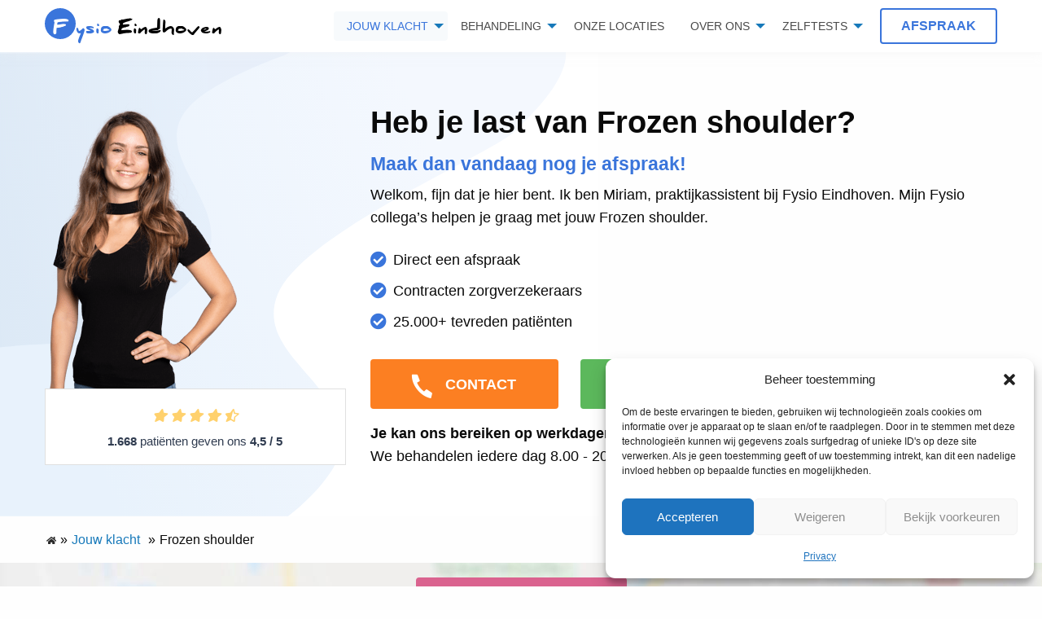

--- FILE ---
content_type: text/html; charset=UTF-8
request_url: https://fysio-eindhoven.com/jouw-klacht/frozen-shoulder-behandeling-klachten/
body_size: 24030
content:
<!doctype html>
<html class="no-js" lang="nl-NL" >
  <head><meta charset="utf-8" /><script>if(navigator.userAgent.match(/MSIE|Internet Explorer/i)||navigator.userAgent.match(/Trident\/7\..*?rv:11/i)){var href=document.location.href;if(!href.match(/[?&]nowprocket/)){if(href.indexOf("?")==-1){if(href.indexOf("#")==-1){document.location.href=href+"?nowprocket=1"}else{document.location.href=href.replace("#","?nowprocket=1#")}}else{if(href.indexOf("#")==-1){document.location.href=href+"&nowprocket=1"}else{document.location.href=href.replace("#","&nowprocket=1#")}}}}</script><script>(()=>{class RocketLazyLoadScripts{constructor(){this.v="2.0.4",this.userEvents=["keydown","keyup","mousedown","mouseup","mousemove","mouseover","mouseout","touchmove","touchstart","touchend","touchcancel","wheel","click","dblclick","input"],this.attributeEvents=["onblur","onclick","oncontextmenu","ondblclick","onfocus","onmousedown","onmouseenter","onmouseleave","onmousemove","onmouseout","onmouseover","onmouseup","onmousewheel","onscroll","onsubmit"]}async t(){this.i(),this.o(),/iP(ad|hone)/.test(navigator.userAgent)&&this.h(),this.u(),this.l(this),this.m(),this.k(this),this.p(this),this._(),await Promise.all([this.R(),this.L()]),this.lastBreath=Date.now(),this.S(this),this.P(),this.D(),this.O(),this.M(),await this.C(this.delayedScripts.normal),await this.C(this.delayedScripts.defer),await this.C(this.delayedScripts.async),await this.T(),await this.F(),await this.j(),await this.A(),window.dispatchEvent(new Event("rocket-allScriptsLoaded")),this.everythingLoaded=!0,this.lastTouchEnd&&await new Promise(t=>setTimeout(t,500-Date.now()+this.lastTouchEnd)),this.I(),this.H(),this.U(),this.W()}i(){this.CSPIssue=sessionStorage.getItem("rocketCSPIssue"),document.addEventListener("securitypolicyviolation",t=>{this.CSPIssue||"script-src-elem"!==t.violatedDirective||"data"!==t.blockedURI||(this.CSPIssue=!0,sessionStorage.setItem("rocketCSPIssue",!0))},{isRocket:!0})}o(){window.addEventListener("pageshow",t=>{this.persisted=t.persisted,this.realWindowLoadedFired=!0},{isRocket:!0}),window.addEventListener("pagehide",()=>{this.onFirstUserAction=null},{isRocket:!0})}h(){let t;function e(e){t=e}window.addEventListener("touchstart",e,{isRocket:!0}),window.addEventListener("touchend",function i(o){o.changedTouches[0]&&t.changedTouches[0]&&Math.abs(o.changedTouches[0].pageX-t.changedTouches[0].pageX)<10&&Math.abs(o.changedTouches[0].pageY-t.changedTouches[0].pageY)<10&&o.timeStamp-t.timeStamp<200&&(window.removeEventListener("touchstart",e,{isRocket:!0}),window.removeEventListener("touchend",i,{isRocket:!0}),"INPUT"===o.target.tagName&&"text"===o.target.type||(o.target.dispatchEvent(new TouchEvent("touchend",{target:o.target,bubbles:!0})),o.target.dispatchEvent(new MouseEvent("mouseover",{target:o.target,bubbles:!0})),o.target.dispatchEvent(new PointerEvent("click",{target:o.target,bubbles:!0,cancelable:!0,detail:1,clientX:o.changedTouches[0].clientX,clientY:o.changedTouches[0].clientY})),event.preventDefault()))},{isRocket:!0})}q(t){this.userActionTriggered||("mousemove"!==t.type||this.firstMousemoveIgnored?"keyup"===t.type||"mouseover"===t.type||"mouseout"===t.type||(this.userActionTriggered=!0,this.onFirstUserAction&&this.onFirstUserAction()):this.firstMousemoveIgnored=!0),"click"===t.type&&t.preventDefault(),t.stopPropagation(),t.stopImmediatePropagation(),"touchstart"===this.lastEvent&&"touchend"===t.type&&(this.lastTouchEnd=Date.now()),"click"===t.type&&(this.lastTouchEnd=0),this.lastEvent=t.type,t.composedPath&&t.composedPath()[0].getRootNode()instanceof ShadowRoot&&(t.rocketTarget=t.composedPath()[0]),this.savedUserEvents.push(t)}u(){this.savedUserEvents=[],this.userEventHandler=this.q.bind(this),this.userEvents.forEach(t=>window.addEventListener(t,this.userEventHandler,{passive:!1,isRocket:!0})),document.addEventListener("visibilitychange",this.userEventHandler,{isRocket:!0})}U(){this.userEvents.forEach(t=>window.removeEventListener(t,this.userEventHandler,{passive:!1,isRocket:!0})),document.removeEventListener("visibilitychange",this.userEventHandler,{isRocket:!0}),this.savedUserEvents.forEach(t=>{(t.rocketTarget||t.target).dispatchEvent(new window[t.constructor.name](t.type,t))})}m(){const t="return false",e=Array.from(this.attributeEvents,t=>"data-rocket-"+t),i="["+this.attributeEvents.join("],[")+"]",o="[data-rocket-"+this.attributeEvents.join("],[data-rocket-")+"]",s=(e,i,o)=>{o&&o!==t&&(e.setAttribute("data-rocket-"+i,o),e["rocket"+i]=new Function("event",o),e.setAttribute(i,t))};new MutationObserver(t=>{for(const n of t)"attributes"===n.type&&(n.attributeName.startsWith("data-rocket-")||this.everythingLoaded?n.attributeName.startsWith("data-rocket-")&&this.everythingLoaded&&this.N(n.target,n.attributeName.substring(12)):s(n.target,n.attributeName,n.target.getAttribute(n.attributeName))),"childList"===n.type&&n.addedNodes.forEach(t=>{if(t.nodeType===Node.ELEMENT_NODE)if(this.everythingLoaded)for(const i of[t,...t.querySelectorAll(o)])for(const t of i.getAttributeNames())e.includes(t)&&this.N(i,t.substring(12));else for(const e of[t,...t.querySelectorAll(i)])for(const t of e.getAttributeNames())this.attributeEvents.includes(t)&&s(e,t,e.getAttribute(t))})}).observe(document,{subtree:!0,childList:!0,attributeFilter:[...this.attributeEvents,...e]})}I(){this.attributeEvents.forEach(t=>{document.querySelectorAll("[data-rocket-"+t+"]").forEach(e=>{this.N(e,t)})})}N(t,e){const i=t.getAttribute("data-rocket-"+e);i&&(t.setAttribute(e,i),t.removeAttribute("data-rocket-"+e))}k(t){Object.defineProperty(HTMLElement.prototype,"onclick",{get(){return this.rocketonclick||null},set(e){this.rocketonclick=e,this.setAttribute(t.everythingLoaded?"onclick":"data-rocket-onclick","this.rocketonclick(event)")}})}S(t){function e(e,i){let o=e[i];e[i]=null,Object.defineProperty(e,i,{get:()=>o,set(s){t.everythingLoaded?o=s:e["rocket"+i]=o=s}})}e(document,"onreadystatechange"),e(window,"onload"),e(window,"onpageshow");try{Object.defineProperty(document,"readyState",{get:()=>t.rocketReadyState,set(e){t.rocketReadyState=e},configurable:!0}),document.readyState="loading"}catch(t){console.log("WPRocket DJE readyState conflict, bypassing")}}l(t){this.originalAddEventListener=EventTarget.prototype.addEventListener,this.originalRemoveEventListener=EventTarget.prototype.removeEventListener,this.savedEventListeners=[],EventTarget.prototype.addEventListener=function(e,i,o){o&&o.isRocket||!t.B(e,this)&&!t.userEvents.includes(e)||t.B(e,this)&&!t.userActionTriggered||e.startsWith("rocket-")||t.everythingLoaded?t.originalAddEventListener.call(this,e,i,o):(t.savedEventListeners.push({target:this,remove:!1,type:e,func:i,options:o}),"mouseenter"!==e&&"mouseleave"!==e||t.originalAddEventListener.call(this,e,t.savedUserEvents.push,o))},EventTarget.prototype.removeEventListener=function(e,i,o){o&&o.isRocket||!t.B(e,this)&&!t.userEvents.includes(e)||t.B(e,this)&&!t.userActionTriggered||e.startsWith("rocket-")||t.everythingLoaded?t.originalRemoveEventListener.call(this,e,i,o):t.savedEventListeners.push({target:this,remove:!0,type:e,func:i,options:o})}}J(t,e){this.savedEventListeners=this.savedEventListeners.filter(i=>{let o=i.type,s=i.target||window;return e!==o||t!==s||(this.B(o,s)&&(i.type="rocket-"+o),this.$(i),!1)})}H(){EventTarget.prototype.addEventListener=this.originalAddEventListener,EventTarget.prototype.removeEventListener=this.originalRemoveEventListener,this.savedEventListeners.forEach(t=>this.$(t))}$(t){t.remove?this.originalRemoveEventListener.call(t.target,t.type,t.func,t.options):this.originalAddEventListener.call(t.target,t.type,t.func,t.options)}p(t){let e;function i(e){return t.everythingLoaded?e:e.split(" ").map(t=>"load"===t||t.startsWith("load.")?"rocket-jquery-load":t).join(" ")}function o(o){function s(e){const s=o.fn[e];o.fn[e]=o.fn.init.prototype[e]=function(){return this[0]===window&&t.userActionTriggered&&("string"==typeof arguments[0]||arguments[0]instanceof String?arguments[0]=i(arguments[0]):"object"==typeof arguments[0]&&Object.keys(arguments[0]).forEach(t=>{const e=arguments[0][t];delete arguments[0][t],arguments[0][i(t)]=e})),s.apply(this,arguments),this}}if(o&&o.fn&&!t.allJQueries.includes(o)){const e={DOMContentLoaded:[],"rocket-DOMContentLoaded":[]};for(const t in e)document.addEventListener(t,()=>{e[t].forEach(t=>t())},{isRocket:!0});o.fn.ready=o.fn.init.prototype.ready=function(i){function s(){parseInt(o.fn.jquery)>2?setTimeout(()=>i.bind(document)(o)):i.bind(document)(o)}return"function"==typeof i&&(t.realDomReadyFired?!t.userActionTriggered||t.fauxDomReadyFired?s():e["rocket-DOMContentLoaded"].push(s):e.DOMContentLoaded.push(s)),o([])},s("on"),s("one"),s("off"),t.allJQueries.push(o)}e=o}t.allJQueries=[],o(window.jQuery),Object.defineProperty(window,"jQuery",{get:()=>e,set(t){o(t)}})}P(){const t=new Map;document.write=document.writeln=function(e){const i=document.currentScript,o=document.createRange(),s=i.parentElement;let n=t.get(i);void 0===n&&(n=i.nextSibling,t.set(i,n));const c=document.createDocumentFragment();o.setStart(c,0),c.appendChild(o.createContextualFragment(e)),s.insertBefore(c,n)}}async R(){return new Promise(t=>{this.userActionTriggered?t():this.onFirstUserAction=t})}async L(){return new Promise(t=>{document.addEventListener("DOMContentLoaded",()=>{this.realDomReadyFired=!0,t()},{isRocket:!0})})}async j(){return this.realWindowLoadedFired?Promise.resolve():new Promise(t=>{window.addEventListener("load",t,{isRocket:!0})})}M(){this.pendingScripts=[];this.scriptsMutationObserver=new MutationObserver(t=>{for(const e of t)e.addedNodes.forEach(t=>{"SCRIPT"!==t.tagName||t.noModule||t.isWPRocket||this.pendingScripts.push({script:t,promise:new Promise(e=>{const i=()=>{const i=this.pendingScripts.findIndex(e=>e.script===t);i>=0&&this.pendingScripts.splice(i,1),e()};t.addEventListener("load",i,{isRocket:!0}),t.addEventListener("error",i,{isRocket:!0}),setTimeout(i,1e3)})})})}),this.scriptsMutationObserver.observe(document,{childList:!0,subtree:!0})}async F(){await this.X(),this.pendingScripts.length?(await this.pendingScripts[0].promise,await this.F()):this.scriptsMutationObserver.disconnect()}D(){this.delayedScripts={normal:[],async:[],defer:[]},document.querySelectorAll("script[type$=rocketlazyloadscript]").forEach(t=>{t.hasAttribute("data-rocket-src")?t.hasAttribute("async")&&!1!==t.async?this.delayedScripts.async.push(t):t.hasAttribute("defer")&&!1!==t.defer||"module"===t.getAttribute("data-rocket-type")?this.delayedScripts.defer.push(t):this.delayedScripts.normal.push(t):this.delayedScripts.normal.push(t)})}async _(){await this.L();let t=[];document.querySelectorAll("script[type$=rocketlazyloadscript][data-rocket-src]").forEach(e=>{let i=e.getAttribute("data-rocket-src");if(i&&!i.startsWith("data:")){i.startsWith("//")&&(i=location.protocol+i);try{const o=new URL(i).origin;o!==location.origin&&t.push({src:o,crossOrigin:e.crossOrigin||"module"===e.getAttribute("data-rocket-type")})}catch(t){}}}),t=[...new Map(t.map(t=>[JSON.stringify(t),t])).values()],this.Y(t,"preconnect")}async G(t){if(await this.K(),!0!==t.noModule||!("noModule"in HTMLScriptElement.prototype))return new Promise(e=>{let i;function o(){(i||t).setAttribute("data-rocket-status","executed"),e()}try{if(navigator.userAgent.includes("Firefox/")||""===navigator.vendor||this.CSPIssue)i=document.createElement("script"),[...t.attributes].forEach(t=>{let e=t.nodeName;"type"!==e&&("data-rocket-type"===e&&(e="type"),"data-rocket-src"===e&&(e="src"),i.setAttribute(e,t.nodeValue))}),t.text&&(i.text=t.text),t.nonce&&(i.nonce=t.nonce),i.hasAttribute("src")?(i.addEventListener("load",o,{isRocket:!0}),i.addEventListener("error",()=>{i.setAttribute("data-rocket-status","failed-network"),e()},{isRocket:!0}),setTimeout(()=>{i.isConnected||e()},1)):(i.text=t.text,o()),i.isWPRocket=!0,t.parentNode.replaceChild(i,t);else{const i=t.getAttribute("data-rocket-type"),s=t.getAttribute("data-rocket-src");i?(t.type=i,t.removeAttribute("data-rocket-type")):t.removeAttribute("type"),t.addEventListener("load",o,{isRocket:!0}),t.addEventListener("error",i=>{this.CSPIssue&&i.target.src.startsWith("data:")?(console.log("WPRocket: CSP fallback activated"),t.removeAttribute("src"),this.G(t).then(e)):(t.setAttribute("data-rocket-status","failed-network"),e())},{isRocket:!0}),s?(t.fetchPriority="high",t.removeAttribute("data-rocket-src"),t.src=s):t.src="data:text/javascript;base64,"+window.btoa(unescape(encodeURIComponent(t.text)))}}catch(i){t.setAttribute("data-rocket-status","failed-transform"),e()}});t.setAttribute("data-rocket-status","skipped")}async C(t){const e=t.shift();return e?(e.isConnected&&await this.G(e),this.C(t)):Promise.resolve()}O(){this.Y([...this.delayedScripts.normal,...this.delayedScripts.defer,...this.delayedScripts.async],"preload")}Y(t,e){this.trash=this.trash||[];let i=!0;var o=document.createDocumentFragment();t.forEach(t=>{const s=t.getAttribute&&t.getAttribute("data-rocket-src")||t.src;if(s&&!s.startsWith("data:")){const n=document.createElement("link");n.href=s,n.rel=e,"preconnect"!==e&&(n.as="script",n.fetchPriority=i?"high":"low"),t.getAttribute&&"module"===t.getAttribute("data-rocket-type")&&(n.crossOrigin=!0),t.crossOrigin&&(n.crossOrigin=t.crossOrigin),t.integrity&&(n.integrity=t.integrity),t.nonce&&(n.nonce=t.nonce),o.appendChild(n),this.trash.push(n),i=!1}}),document.head.appendChild(o)}W(){this.trash.forEach(t=>t.remove())}async T(){try{document.readyState="interactive"}catch(t){}this.fauxDomReadyFired=!0;try{await this.K(),this.J(document,"readystatechange"),document.dispatchEvent(new Event("rocket-readystatechange")),await this.K(),document.rocketonreadystatechange&&document.rocketonreadystatechange(),await this.K(),this.J(document,"DOMContentLoaded"),document.dispatchEvent(new Event("rocket-DOMContentLoaded")),await this.K(),this.J(window,"DOMContentLoaded"),window.dispatchEvent(new Event("rocket-DOMContentLoaded"))}catch(t){console.error(t)}}async A(){try{document.readyState="complete"}catch(t){}try{await this.K(),this.J(document,"readystatechange"),document.dispatchEvent(new Event("rocket-readystatechange")),await this.K(),document.rocketonreadystatechange&&document.rocketonreadystatechange(),await this.K(),this.J(window,"load"),window.dispatchEvent(new Event("rocket-load")),await this.K(),window.rocketonload&&window.rocketonload(),await this.K(),this.allJQueries.forEach(t=>t(window).trigger("rocket-jquery-load")),await this.K(),this.J(window,"pageshow");const t=new Event("rocket-pageshow");t.persisted=this.persisted,window.dispatchEvent(t),await this.K(),window.rocketonpageshow&&window.rocketonpageshow({persisted:this.persisted})}catch(t){console.error(t)}}async K(){Date.now()-this.lastBreath>45&&(await this.X(),this.lastBreath=Date.now())}async X(){return document.hidden?new Promise(t=>setTimeout(t)):new Promise(t=>requestAnimationFrame(t))}B(t,e){return e===document&&"readystatechange"===t||(e===document&&"DOMContentLoaded"===t||(e===window&&"DOMContentLoaded"===t||(e===window&&"load"===t||e===window&&"pageshow"===t)))}static run(){(new RocketLazyLoadScripts).t()}}RocketLazyLoadScripts.run()})();</script>
    
    <meta name="viewport" content="width=device-width, initial-scale=1.0" />
    <link rel="shortcut icon" type="image/png" href="https://fysio-eindhoven.com/wp-content/themes/FoundationPress-child/assets/img/favicon.png">
    <script data-minify="1" src="https://fysio-eindhoven.com/wp-content/cache/min/103/jquery-2.2.4.min.js?ver=1702297567" crossorigin="anonymous"></script>
    <script src="//maps.googleapis.com/maps/api/js?key=AIzaSyAN_LtBWgyAAJ1v5VdFcPB2fUnjCDl-BVo&libraries=places" data-rocket-defer defer></script>
    <meta name='robots' content='index, follow, max-image-preview:large, max-snippet:-1, max-video-preview:-1' />

	<!-- This site is optimized with the Yoast SEO plugin v26.7 - https://yoast.com/wordpress/plugins/seo/ -->
	<title>Fysiotherapie in Eindhoven - Deskundig en effectief, Snel geholpen</title>
<link data-rocket-prefetch href="https://www.googletagmanager.com" rel="dns-prefetch">
<link data-rocket-prefetch href="https://maps.googleapis.com" rel="dns-prefetch"><link rel="preload" data-rocket-preload as="image" href="https://fysio-eindhoven.com/wp-content/themes/FoundationPress-child/assets/img/bg-hp.svg" fetchpriority="high">
	<meta name="description" content="Direct Fysiotherapie bij Fysio Eindhoven? 100% verzekeringsdekking, korte wachttijden en zéér effectief! Bel nu naar ☎085-0830612" />
	<link rel="canonical" href="https://fysio-eindhoven.com/jouw-klacht/frozen-shoulder-behandeling-klachten/" />
	<meta property="og:locale" content="nl_NL" />
	<meta property="og:type" content="article" />
	<meta property="og:title" content="Fysiotherapie in Eindhoven - Deskundig en effectief, Snel geholpen" />
	<meta property="og:description" content="Direct Fysiotherapie bij Fysio Eindhoven? 100% verzekeringsdekking, korte wachttijden en zéér effectief! Bel nu naar ☎085-0830612" />
	<meta property="og:url" content="https://fysio-eindhoven.com/jouw-klacht/frozen-shoulder-behandeling-klachten/" />
	<meta property="og:site_name" content="Eindhoven" />
	<meta property="article:modified_time" content="2022-07-27T12:47:02+00:00" />
	<meta property="og:image" content="https://fysio-eindhoven.com/wp-content/uploads/sites/103/2020/11/500-1-300x188.jpg" />
	<meta name="twitter:card" content="summary_large_image" />
	<meta name="twitter:label1" content="Geschatte leestijd" />
	<meta name="twitter:data1" content="3 minuten" />
	<script type="application/ld+json" class="yoast-schema-graph">{"@context":"https://schema.org","@graph":[{"@type":["WebPage","MedicalWebPage"],"@id":"https://fysio-eindhoven.com/jouw-klacht/frozen-shoulder-behandeling-klachten/","url":"https://fysio-eindhoven.com/jouw-klacht/frozen-shoulder-behandeling-klachten/","name":"Fysiotherapie in Eindhoven - Deskundig en effectief, Snel geholpen","isPartOf":{"@id":"https://fysio-eindhoven.com/#website"},"primaryImageOfPage":{"@id":"https://fysio-eindhoven.com/jouw-klacht/frozen-shoulder-behandeling-klachten/#primaryimage"},"image":{"@id":"https://fysio-eindhoven.com/jouw-klacht/frozen-shoulder-behandeling-klachten/#primaryimage"},"thumbnailUrl":"https://fysio-eindhoven.com/wp-content/uploads/sites/103/2020/11/500-1-300x188.jpg","datePublished":"2020-11-10T08:02:34+00:00","dateModified":"2022-07-27T12:47:02+00:00","description":"Direct Fysiotherapie bij Fysio Eindhoven? 100% verzekeringsdekking, korte wachttijden en zéér effectief! Bel nu naar ☎085-0830612","breadcrumb":{"@id":"https://fysio-eindhoven.com/jouw-klacht/frozen-shoulder-behandeling-klachten/#breadcrumb"},"inLanguage":"nl-NL","potentialAction":[{"@type":"ReadAction","target":["https://fysio-eindhoven.com/jouw-klacht/frozen-shoulder-behandeling-klachten/"]}]},{"@type":"ImageObject","inLanguage":"nl-NL","@id":"https://fysio-eindhoven.com/jouw-klacht/frozen-shoulder-behandeling-klachten/#primaryimage","url":"https://fysio-eindhoven.com/wp-content/uploads/sites/103/2020/11/500-1.jpg","contentUrl":"https://fysio-eindhoven.com/wp-content/uploads/sites/103/2020/11/500-1.jpg","width":800,"height":500},{"@type":"BreadcrumbList","@id":"https://fysio-eindhoven.com/jouw-klacht/frozen-shoulder-behandeling-klachten/#breadcrumb","itemListElement":[{"@type":"ListItem","position":1,"name":"Home","item":"https://fysio-eindhoven.com/"},{"@type":"ListItem","position":2,"name":"Frozen shoulder"}]},{"@type":"WebSite","@id":"https://fysio-eindhoven.com/#website","url":"https://fysio-eindhoven.com/","name":"Eindhoven","description":"","potentialAction":[{"@type":"SearchAction","target":{"@type":"EntryPoint","urlTemplate":"https://fysio-eindhoven.com/?s={search_term_string}"},"query-input":{"@type":"PropertyValueSpecification","valueRequired":true,"valueName":"search_term_string"}}],"inLanguage":"nl-NL"}]}</script>
	<!-- / Yoast SEO plugin. -->


<link rel='dns-prefetch' href='//ajax.googleapis.com' />
<link rel='dns-prefetch' href='//fysio-eindhoven.com' />

<link rel="alternate" title="oEmbed (JSON)" type="application/json+oembed" href="https://fysio-eindhoven.com/wp-json/oembed/1.0/embed?url=https%3A%2F%2Ffysio-eindhoven.com%2Fjouw-klacht%2Ffrozen-shoulder-behandeling-klachten%2F" />
<link rel="alternate" title="oEmbed (XML)" type="text/xml+oembed" href="https://fysio-eindhoven.com/wp-json/oembed/1.0/embed?url=https%3A%2F%2Ffysio-eindhoven.com%2Fjouw-klacht%2Ffrozen-shoulder-behandeling-klachten%2F&#038;format=xml" />
<style id='wp-img-auto-sizes-contain-inline-css'>
img:is([sizes=auto i],[sizes^="auto," i]){contain-intrinsic-size:3000px 1500px}
/*# sourceURL=wp-img-auto-sizes-contain-inline-css */
</style>
<style id='wp-block-library-inline-css'>
:root{--wp-block-synced-color:#7a00df;--wp-block-synced-color--rgb:122,0,223;--wp-bound-block-color:var(--wp-block-synced-color);--wp-editor-canvas-background:#ddd;--wp-admin-theme-color:#007cba;--wp-admin-theme-color--rgb:0,124,186;--wp-admin-theme-color-darker-10:#006ba1;--wp-admin-theme-color-darker-10--rgb:0,107,160.5;--wp-admin-theme-color-darker-20:#005a87;--wp-admin-theme-color-darker-20--rgb:0,90,135;--wp-admin-border-width-focus:2px}@media (min-resolution:192dpi){:root{--wp-admin-border-width-focus:1.5px}}.wp-element-button{cursor:pointer}:root .has-very-light-gray-background-color{background-color:#eee}:root .has-very-dark-gray-background-color{background-color:#313131}:root .has-very-light-gray-color{color:#eee}:root .has-very-dark-gray-color{color:#313131}:root .has-vivid-green-cyan-to-vivid-cyan-blue-gradient-background{background:linear-gradient(135deg,#00d084,#0693e3)}:root .has-purple-crush-gradient-background{background:linear-gradient(135deg,#34e2e4,#4721fb 50%,#ab1dfe)}:root .has-hazy-dawn-gradient-background{background:linear-gradient(135deg,#faaca8,#dad0ec)}:root .has-subdued-olive-gradient-background{background:linear-gradient(135deg,#fafae1,#67a671)}:root .has-atomic-cream-gradient-background{background:linear-gradient(135deg,#fdd79a,#004a59)}:root .has-nightshade-gradient-background{background:linear-gradient(135deg,#330968,#31cdcf)}:root .has-midnight-gradient-background{background:linear-gradient(135deg,#020381,#2874fc)}:root{--wp--preset--font-size--normal:16px;--wp--preset--font-size--huge:42px}.has-regular-font-size{font-size:1em}.has-larger-font-size{font-size:2.625em}.has-normal-font-size{font-size:var(--wp--preset--font-size--normal)}.has-huge-font-size{font-size:var(--wp--preset--font-size--huge)}.has-text-align-center{text-align:center}.has-text-align-left{text-align:left}.has-text-align-right{text-align:right}.has-fit-text{white-space:nowrap!important}#end-resizable-editor-section{display:none}.aligncenter{clear:both}.items-justified-left{justify-content:flex-start}.items-justified-center{justify-content:center}.items-justified-right{justify-content:flex-end}.items-justified-space-between{justify-content:space-between}.screen-reader-text{border:0;clip-path:inset(50%);height:1px;margin:-1px;overflow:hidden;padding:0;position:absolute;width:1px;word-wrap:normal!important}.screen-reader-text:focus{background-color:#ddd;clip-path:none;color:#444;display:block;font-size:1em;height:auto;left:5px;line-height:normal;padding:15px 23px 14px;text-decoration:none;top:5px;width:auto;z-index:100000}html :where(.has-border-color){border-style:solid}html :where([style*=border-top-color]){border-top-style:solid}html :where([style*=border-right-color]){border-right-style:solid}html :where([style*=border-bottom-color]){border-bottom-style:solid}html :where([style*=border-left-color]){border-left-style:solid}html :where([style*=border-width]){border-style:solid}html :where([style*=border-top-width]){border-top-style:solid}html :where([style*=border-right-width]){border-right-style:solid}html :where([style*=border-bottom-width]){border-bottom-style:solid}html :where([style*=border-left-width]){border-left-style:solid}html :where(img[class*=wp-image-]){height:auto;max-width:100%}:where(figure){margin:0 0 1em}html :where(.is-position-sticky){--wp-admin--admin-bar--position-offset:var(--wp-admin--admin-bar--height,0px)}@media screen and (max-width:600px){html :where(.is-position-sticky){--wp-admin--admin-bar--position-offset:0px}}

/*# sourceURL=wp-block-library-inline-css */
</style><style id='global-styles-inline-css'>
:root{--wp--preset--aspect-ratio--square: 1;--wp--preset--aspect-ratio--4-3: 4/3;--wp--preset--aspect-ratio--3-4: 3/4;--wp--preset--aspect-ratio--3-2: 3/2;--wp--preset--aspect-ratio--2-3: 2/3;--wp--preset--aspect-ratio--16-9: 16/9;--wp--preset--aspect-ratio--9-16: 9/16;--wp--preset--color--black: #000000;--wp--preset--color--cyan-bluish-gray: #abb8c3;--wp--preset--color--white: #ffffff;--wp--preset--color--pale-pink: #f78da7;--wp--preset--color--vivid-red: #cf2e2e;--wp--preset--color--luminous-vivid-orange: #ff6900;--wp--preset--color--luminous-vivid-amber: #fcb900;--wp--preset--color--light-green-cyan: #7bdcb5;--wp--preset--color--vivid-green-cyan: #00d084;--wp--preset--color--pale-cyan-blue: #8ed1fc;--wp--preset--color--vivid-cyan-blue: #0693e3;--wp--preset--color--vivid-purple: #9b51e0;--wp--preset--gradient--vivid-cyan-blue-to-vivid-purple: linear-gradient(135deg,rgb(6,147,227) 0%,rgb(155,81,224) 100%);--wp--preset--gradient--light-green-cyan-to-vivid-green-cyan: linear-gradient(135deg,rgb(122,220,180) 0%,rgb(0,208,130) 100%);--wp--preset--gradient--luminous-vivid-amber-to-luminous-vivid-orange: linear-gradient(135deg,rgb(252,185,0) 0%,rgb(255,105,0) 100%);--wp--preset--gradient--luminous-vivid-orange-to-vivid-red: linear-gradient(135deg,rgb(255,105,0) 0%,rgb(207,46,46) 100%);--wp--preset--gradient--very-light-gray-to-cyan-bluish-gray: linear-gradient(135deg,rgb(238,238,238) 0%,rgb(169,184,195) 100%);--wp--preset--gradient--cool-to-warm-spectrum: linear-gradient(135deg,rgb(74,234,220) 0%,rgb(151,120,209) 20%,rgb(207,42,186) 40%,rgb(238,44,130) 60%,rgb(251,105,98) 80%,rgb(254,248,76) 100%);--wp--preset--gradient--blush-light-purple: linear-gradient(135deg,rgb(255,206,236) 0%,rgb(152,150,240) 100%);--wp--preset--gradient--blush-bordeaux: linear-gradient(135deg,rgb(254,205,165) 0%,rgb(254,45,45) 50%,rgb(107,0,62) 100%);--wp--preset--gradient--luminous-dusk: linear-gradient(135deg,rgb(255,203,112) 0%,rgb(199,81,192) 50%,rgb(65,88,208) 100%);--wp--preset--gradient--pale-ocean: linear-gradient(135deg,rgb(255,245,203) 0%,rgb(182,227,212) 50%,rgb(51,167,181) 100%);--wp--preset--gradient--electric-grass: linear-gradient(135deg,rgb(202,248,128) 0%,rgb(113,206,126) 100%);--wp--preset--gradient--midnight: linear-gradient(135deg,rgb(2,3,129) 0%,rgb(40,116,252) 100%);--wp--preset--font-size--small: 13px;--wp--preset--font-size--medium: 20px;--wp--preset--font-size--large: 36px;--wp--preset--font-size--x-large: 42px;--wp--preset--spacing--20: 0.44rem;--wp--preset--spacing--30: 0.67rem;--wp--preset--spacing--40: 1rem;--wp--preset--spacing--50: 1.5rem;--wp--preset--spacing--60: 2.25rem;--wp--preset--spacing--70: 3.38rem;--wp--preset--spacing--80: 5.06rem;--wp--preset--shadow--natural: 6px 6px 9px rgba(0, 0, 0, 0.2);--wp--preset--shadow--deep: 12px 12px 50px rgba(0, 0, 0, 0.4);--wp--preset--shadow--sharp: 6px 6px 0px rgba(0, 0, 0, 0.2);--wp--preset--shadow--outlined: 6px 6px 0px -3px rgb(255, 255, 255), 6px 6px rgb(0, 0, 0);--wp--preset--shadow--crisp: 6px 6px 0px rgb(0, 0, 0);}:where(.is-layout-flex){gap: 0.5em;}:where(.is-layout-grid){gap: 0.5em;}body .is-layout-flex{display: flex;}.is-layout-flex{flex-wrap: wrap;align-items: center;}.is-layout-flex > :is(*, div){margin: 0;}body .is-layout-grid{display: grid;}.is-layout-grid > :is(*, div){margin: 0;}:where(.wp-block-columns.is-layout-flex){gap: 2em;}:where(.wp-block-columns.is-layout-grid){gap: 2em;}:where(.wp-block-post-template.is-layout-flex){gap: 1.25em;}:where(.wp-block-post-template.is-layout-grid){gap: 1.25em;}.has-black-color{color: var(--wp--preset--color--black) !important;}.has-cyan-bluish-gray-color{color: var(--wp--preset--color--cyan-bluish-gray) !important;}.has-white-color{color: var(--wp--preset--color--white) !important;}.has-pale-pink-color{color: var(--wp--preset--color--pale-pink) !important;}.has-vivid-red-color{color: var(--wp--preset--color--vivid-red) !important;}.has-luminous-vivid-orange-color{color: var(--wp--preset--color--luminous-vivid-orange) !important;}.has-luminous-vivid-amber-color{color: var(--wp--preset--color--luminous-vivid-amber) !important;}.has-light-green-cyan-color{color: var(--wp--preset--color--light-green-cyan) !important;}.has-vivid-green-cyan-color{color: var(--wp--preset--color--vivid-green-cyan) !important;}.has-pale-cyan-blue-color{color: var(--wp--preset--color--pale-cyan-blue) !important;}.has-vivid-cyan-blue-color{color: var(--wp--preset--color--vivid-cyan-blue) !important;}.has-vivid-purple-color{color: var(--wp--preset--color--vivid-purple) !important;}.has-black-background-color{background-color: var(--wp--preset--color--black) !important;}.has-cyan-bluish-gray-background-color{background-color: var(--wp--preset--color--cyan-bluish-gray) !important;}.has-white-background-color{background-color: var(--wp--preset--color--white) !important;}.has-pale-pink-background-color{background-color: var(--wp--preset--color--pale-pink) !important;}.has-vivid-red-background-color{background-color: var(--wp--preset--color--vivid-red) !important;}.has-luminous-vivid-orange-background-color{background-color: var(--wp--preset--color--luminous-vivid-orange) !important;}.has-luminous-vivid-amber-background-color{background-color: var(--wp--preset--color--luminous-vivid-amber) !important;}.has-light-green-cyan-background-color{background-color: var(--wp--preset--color--light-green-cyan) !important;}.has-vivid-green-cyan-background-color{background-color: var(--wp--preset--color--vivid-green-cyan) !important;}.has-pale-cyan-blue-background-color{background-color: var(--wp--preset--color--pale-cyan-blue) !important;}.has-vivid-cyan-blue-background-color{background-color: var(--wp--preset--color--vivid-cyan-blue) !important;}.has-vivid-purple-background-color{background-color: var(--wp--preset--color--vivid-purple) !important;}.has-black-border-color{border-color: var(--wp--preset--color--black) !important;}.has-cyan-bluish-gray-border-color{border-color: var(--wp--preset--color--cyan-bluish-gray) !important;}.has-white-border-color{border-color: var(--wp--preset--color--white) !important;}.has-pale-pink-border-color{border-color: var(--wp--preset--color--pale-pink) !important;}.has-vivid-red-border-color{border-color: var(--wp--preset--color--vivid-red) !important;}.has-luminous-vivid-orange-border-color{border-color: var(--wp--preset--color--luminous-vivid-orange) !important;}.has-luminous-vivid-amber-border-color{border-color: var(--wp--preset--color--luminous-vivid-amber) !important;}.has-light-green-cyan-border-color{border-color: var(--wp--preset--color--light-green-cyan) !important;}.has-vivid-green-cyan-border-color{border-color: var(--wp--preset--color--vivid-green-cyan) !important;}.has-pale-cyan-blue-border-color{border-color: var(--wp--preset--color--pale-cyan-blue) !important;}.has-vivid-cyan-blue-border-color{border-color: var(--wp--preset--color--vivid-cyan-blue) !important;}.has-vivid-purple-border-color{border-color: var(--wp--preset--color--vivid-purple) !important;}.has-vivid-cyan-blue-to-vivid-purple-gradient-background{background: var(--wp--preset--gradient--vivid-cyan-blue-to-vivid-purple) !important;}.has-light-green-cyan-to-vivid-green-cyan-gradient-background{background: var(--wp--preset--gradient--light-green-cyan-to-vivid-green-cyan) !important;}.has-luminous-vivid-amber-to-luminous-vivid-orange-gradient-background{background: var(--wp--preset--gradient--luminous-vivid-amber-to-luminous-vivid-orange) !important;}.has-luminous-vivid-orange-to-vivid-red-gradient-background{background: var(--wp--preset--gradient--luminous-vivid-orange-to-vivid-red) !important;}.has-very-light-gray-to-cyan-bluish-gray-gradient-background{background: var(--wp--preset--gradient--very-light-gray-to-cyan-bluish-gray) !important;}.has-cool-to-warm-spectrum-gradient-background{background: var(--wp--preset--gradient--cool-to-warm-spectrum) !important;}.has-blush-light-purple-gradient-background{background: var(--wp--preset--gradient--blush-light-purple) !important;}.has-blush-bordeaux-gradient-background{background: var(--wp--preset--gradient--blush-bordeaux) !important;}.has-luminous-dusk-gradient-background{background: var(--wp--preset--gradient--luminous-dusk) !important;}.has-pale-ocean-gradient-background{background: var(--wp--preset--gradient--pale-ocean) !important;}.has-electric-grass-gradient-background{background: var(--wp--preset--gradient--electric-grass) !important;}.has-midnight-gradient-background{background: var(--wp--preset--gradient--midnight) !important;}.has-small-font-size{font-size: var(--wp--preset--font-size--small) !important;}.has-medium-font-size{font-size: var(--wp--preset--font-size--medium) !important;}.has-large-font-size{font-size: var(--wp--preset--font-size--large) !important;}.has-x-large-font-size{font-size: var(--wp--preset--font-size--x-large) !important;}
/*# sourceURL=global-styles-inline-css */
</style>

<style id='classic-theme-styles-inline-css'>
/*! This file is auto-generated */
.wp-block-button__link{color:#fff;background-color:#32373c;border-radius:9999px;box-shadow:none;text-decoration:none;padding:calc(.667em + 2px) calc(1.333em + 2px);font-size:1.125em}.wp-block-file__button{background:#32373c;color:#fff;text-decoration:none}
/*# sourceURL=/wp-includes/css/classic-themes.min.css */
</style>
<link data-minify="1" rel='stylesheet' id='dashicons-css' href='https://fysio-eindhoven.com/wp-content/cache/min/103/wp-includes/css/dashicons.min.css?ver=1702297567' media='all' />
<link rel='stylesheet' id='admin-bar-css' href='https://fysio-eindhoven.com/wp-includes/css/admin-bar.min.css' media='all' />
<style id='admin-bar-inline-css'>
#wp-admin-bar-my-sites-search.hide-if-no-js {
	display: none;
}
#wp-admin-bar-my-sites-search label[for="my-sites-search-text"] {
	clip: rect(1px, 1px, 1px, 1px);
	position: absolute !important;
	height: 1px;
	width: 1px;
	overflow: hidden;
}
#wp-admin-bar-my-sites-search {
	height: 38px;
}
#wp-admin-bar-my-sites-search .ab-item {
	height: 34px;
}
#wp-admin-bar-my-sites-search input {
	padding: 0 2px;
	width: 95%;
	width: calc( 100% - 4px );
}
	
/*# sourceURL=admin-bar-inline-css */
</style>
<link data-minify="1" rel='stylesheet' id='animate-css' href='https://fysio-eindhoven.com/wp-content/cache/min/103/wp-content/plugins/wp-quiz-pro/assets/frontend/css/animate.css?ver=1702297567' media='all' />
<link data-minify="1" rel='stylesheet' id='wp-quiz-css' href='https://fysio-eindhoven.com/wp-content/cache/min/103/wp-content/plugins/wp-quiz-pro/assets/frontend/css/wp-quiz.css?ver=1702297567' media='all' />
<link rel='stylesheet' id='cmplz-general-css' href='https://fysio-eindhoven.com/wp-content/plugins/complianz-gdpr/assets/css/cookieblocker.min.css' media='all' />
<link data-minify="1" rel='stylesheet' id='main-stylesheet-css' href='https://fysio-eindhoven.com/wp-content/cache/min/103/wp-content/themes/FoundationPress/dist/assets/css/app.css?ver=1702297567' media='all' />
<link data-minify="1" rel='stylesheet' id='child-theme-css' href='https://fysio-eindhoven.com/wp-content/cache/min/103/wp-content/themes/FoundationPress-child/assets/css/style-1760346752182.css?ver=1760351508' media='all' />
<script data-minify="1" src="https://fysio-eindhoven.com/wp-content/cache/min/103/ajax/libs/jquery/2.2.4/jquery.min.js?ver=1702297567" id="jquery-js"></script>
<link rel="https://api.w.org/" href="https://fysio-eindhoven.com/wp-json/" /><link rel="alternate" title="JSON" type="application/json" href="https://fysio-eindhoven.com/wp-json/wp/v2/klachten/2388" />			<style>.cmplz-hidden {
					display: none !important;
				}</style><noscript><style id="rocket-lazyload-nojs-css">.rll-youtube-player, [data-lazy-src]{display:none !important;}</style></noscript>    <script>
      var wpurl   = 'https://fysio-eindhoven.com';
      var ajaxurl = 'https://fysio-eindhoven.com/wp-admin/admin-ajax.php';
      var stylesheet_directory = 'https://fysio-eindhoven.com/wp-content/themes/FoundationPress-child';
    </script>
    <!-- Google Tag Manager -->
    <script>(function(w,d,s,l,i){w[l]=w[l]||[];w[l].push({'gtm.start':
      new Date().getTime(),event:'gtm.js'});var f=d.getElementsByTagName(s)[0],
      j=d.createElement(s),dl=l!='dataLayer'?'&l='+l:'';j.async=true;j.src=
      'https://www.googletagmanager.com/gtm.js?id='+i+dl;f.parentNode.insertBefore(j,f);
      })(window,document,'script','dataLayer','GTM-MXKB8KK');
    </script>
    <!-- End Google Tag Manager -->
  <style id="rocket-lazyrender-inline-css">[data-wpr-lazyrender] {content-visibility: auto;}</style><meta name="generator" content="WP Rocket 3.20.3" data-wpr-features="wpr_delay_js wpr_defer_js wpr_minify_js wpr_lazyload_iframes wpr_preconnect_external_domains wpr_automatic_lazy_rendering wpr_oci wpr_minify_css wpr_preload_links wpr_desktop" /></head>
  <body data-cmplz=1 class="wp-singular klachten-template klachten-template-templates klachten-template-template-klachten-frozen-shoulder klachten-template-templatestemplate-klachten-frozen-shoulder-php single single-klachten postid-2388 wp-theme-FoundationPress wp-child-theme-FoundationPress-child offcanvas">

  <!-- header -->
    <header  class="no-cta">
    <div  class="row">
      <div  class="small-12 columns">
        <div class="innerheader">

          <a class="logo" href="https://fysio-eindhoven.com">
  <span class="blue"><span class="border">F</span>ysio</span> Eindhoven</a>

          <a href="https://fysio-eindhoven.com/jouw-klacht/frozen-shoulder-behandeling-klachten/#main" class="skiplink">To main content</a>
          <a href="https://fysio-eindhoven.com/jouw-klacht/frozen-shoulder-behandeling-klachten/#menu" class="skiplink">To navigation</a>
          <div class="menutoggle" data-responsive-toggle="menu" data-hide-for="medium">
            <button class="menu-icon" type="button" data-toggle="menu"></button>
            <div class="title-bar-title">Menu</div>
          </div>

          <nav id="menu" aria-label="Main menu">
            <ul id="menu-main" class="vertical medium-horizontal menu" data-responsive-menu="drilldown medium-dropdown" data-parent-link="true" data-back-button='<li class="js-drilldown-back"><a tabindex="0">Terug</a></li>'><li id="menu-item-126" class="menu-item menu-item-type-post_type menu-item-object-page current-menu-ancestor current_page_ancestor menu-item-has-children menu-item-126 active is-active"><a href="https://fysio-eindhoven.com/jouw-klacht/">Jouw klacht</a>
<ul class="vertical menu">
	<li id="menu-item-44" class="menu-item menu-item-type-custom menu-item-object-custom current-menu-ancestor current-menu-parent menu-item-has-children menu-item-44 active is-active"><a href="#">Klacht of blessure A-O</a>
	<ul class="vertical menu">
		<li id="menu-item-2454" class="menu-item menu-item-type-post_type menu-item-object-klachten menu-item-2454"><a href="https://fysio-eindhoven.com/jouw-klacht/ontstoken-achillespees-ontsteking-pijn-blessure/">Achillespeesklachten</a></li>
		<li id="menu-item-132" class="menu-item menu-item-type-post_type menu-item-object-klachten menu-item-132"><a href="https://fysio-eindhoven.com/jouw-klacht/carpaal-tunnel-syndroom/">Carpaal tunnel syndroom</a></li>
		<li id="menu-item-2784" class="menu-item menu-item-type-post_type menu-item-object-klachten menu-item-2784"><a href="https://fysio-eindhoven.com/jouw-klacht/etalagebenen/">Etalagebenen</a></li>
		<li id="menu-item-2602" class="menu-item menu-item-type-post_type menu-item-object-klachten current-menu-item menu-item-2602 active is-active"><a href="https://fysio-eindhoven.com/jouw-klacht/frozen-shoulder-behandeling-klachten/" aria-current="page">Frozen shoulder</a></li>
		<li id="menu-item-2603" class="menu-item menu-item-type-post_type menu-item-object-klachten menu-item-2603"><a href="https://fysio-eindhoven.com/jouw-klacht/gescheurde-enkelband-enkelbanden-gescheurd/">Gescheurde enkelbanden</a></li>
		<li id="menu-item-2461" class="menu-item menu-item-type-post_type menu-item-object-klachten menu-item-2461"><a href="https://fysio-eindhoven.com/jouw-klacht/hamstring-blessure-klacht/">Hamstringklachten</a></li>
		<li id="menu-item-2604" class="menu-item menu-item-type-post_type menu-item-object-klachten menu-item-2604"><a href="https://fysio-eindhoven.com/jouw-klacht/hielspoor/">Hielspoor</a></li>
		<li id="menu-item-2464" class="menu-item menu-item-type-post_type menu-item-object-klachten menu-item-2464"><a href="https://fysio-eindhoven.com/jouw-klacht/knieklachten-knieblessure-kniepijn-meniscus/">Knieklachten</a></li>
		<li id="menu-item-2465" class="menu-item menu-item-type-post_type menu-item-object-klachten menu-item-2465"><a href="https://fysio-eindhoven.com/jouw-klacht/nekpijn-en-nekklachten/">Nekpijn</a></li>
	</ul>
</li>
	<li id="menu-item-2623" class="menu-item menu-item-type-custom menu-item-object-custom menu-item-has-children menu-item-2623"><a href="#">Klacht of blessure P-Z</a>
	<ul class="vertical menu">
		<li id="menu-item-2605" class="menu-item menu-item-type-post_type menu-item-object-klachten menu-item-2605"><a href="https://fysio-eindhoven.com/jouw-klacht/knie-peesontsteking/">Peesontsteking knie</a></li>
		<li id="menu-item-2469" class="menu-item menu-item-type-post_type menu-item-object-klachten menu-item-2469"><a href="https://fysio-eindhoven.com/jouw-klacht/verstuikte-pols-blessure-kneuzing/">Polsklachten</a></li>
		<li id="menu-item-2471" class="menu-item menu-item-type-post_type menu-item-object-klachten menu-item-2471"><a href="https://fysio-eindhoven.com/jouw-klacht/lage-rug-pijn-in-onderrug-rugklachten/">Rugpijn</a></li>
		<li id="menu-item-2472" class="menu-item menu-item-type-post_type menu-item-object-klachten menu-item-2472"><a href="https://fysio-eindhoven.com/jouw-klacht/pijn-in-schouder-en-schouderklachten/">Schouderpijn</a></li>
		<li id="menu-item-2606" class="menu-item menu-item-type-post_type menu-item-object-klachten menu-item-2606"><a href="https://fysio-eindhoven.com/jouw-klacht/slijmbeursontsteking-schouder/">Slijmbeursontsteking schouder</a></li>
		<li id="menu-item-2474" class="menu-item menu-item-type-post_type menu-item-object-klachten menu-item-2474"><a href="https://fysio-eindhoven.com/jouw-klacht/spanningshoofdpijn/">Spanningshoofdpijn</a></li>
		<li id="menu-item-2607" class="menu-item menu-item-type-post_type menu-item-object-klachten menu-item-2607"><a href="https://fysio-eindhoven.com/jouw-klacht/tennisarm/">Tenniselleboog</a></li>
		<li id="menu-item-2476" class="menu-item menu-item-type-post_type menu-item-object-klachten menu-item-2476"><a href="https://fysio-eindhoven.com/jouw-klacht/verstuikte-verzwikte-gekneusde-enkel-gescheurde-enkelbanden/">Verstuikte enkel</a></li>
	</ul>
</li>
	<li id="menu-item-45" class="menu-item menu-item-type-custom menu-item-object-custom menu-item-has-children menu-item-45"><a href="#">Chronische klachten</a>
	<ul class="vertical menu">
		<li id="menu-item-2608" class="menu-item menu-item-type-post_type menu-item-object-klachten menu-item-2608"><a href="https://fysio-eindhoven.com/jouw-klacht/fysiotherapie-bij-artrose-behandeling-klachten/">Artrose</a></li>
		<li id="menu-item-2609" class="menu-item menu-item-type-post_type menu-item-object-klachten menu-item-2609"><a href="https://fysio-eindhoven.com/jouw-klacht/chronische-pijn/">Chronische pijn</a></li>
		<li id="menu-item-2458" class="menu-item menu-item-type-post_type menu-item-object-klachten menu-item-2458"><a href="https://fysio-eindhoven.com/jouw-klacht/fibromyalgie/">Fibromyalgie</a></li>
		<li id="menu-item-2462" class="menu-item menu-item-type-post_type menu-item-object-klachten menu-item-2462"><a href="https://fysio-eindhoven.com/jouw-klacht/fysiotherapie-revalidatie-hernia-behandeling-na-operatie/">Hernia</a></li>
		<li id="menu-item-2466" class="menu-item menu-item-type-post_type menu-item-object-klachten menu-item-2466"><a href="https://fysio-eindhoven.com/jouw-klacht/fysiotherapie-osteoporose-behandeling-botontkalking/">Osteoporose</a></li>
		<li id="menu-item-2610" class="menu-item menu-item-type-post_type menu-item-object-klachten menu-item-2610"><a href="https://fysio-eindhoven.com/jouw-klacht/fysiotherapie-bij-reuma-bewegen-behandelen/">Reuma</a></li>
		<li id="menu-item-2477" class="menu-item menu-item-type-post_type menu-item-object-klachten menu-item-2477"><a href="https://fysio-eindhoven.com/jouw-klacht/whiplash/">Whiplash</a></li>
	</ul>
</li>
</ul>
</li>
<li id="menu-item-125" class="menu-item menu-item-type-post_type menu-item-object-page menu-item-has-children menu-item-125"><a href="https://fysio-eindhoven.com/jouw-behandeling/">Behandeling</a>
<ul class="vertical menu">
	<li id="menu-item-133" class="menu-item menu-item-type-custom menu-item-object-custom menu-item-has-children menu-item-133"><a href="#">Algemene info</a>
	<ul class="vertical menu">
		<li id="menu-item-127" class="menu-item menu-item-type-post_type menu-item-object-page menu-item-127"><a href="https://fysio-eindhoven.com/je-eerste-fysio-afspraak-bij-ons/">1e afspraak</a></li>
		<li id="menu-item-2484" class="menu-item menu-item-type-post_type menu-item-object-behandeling menu-item-2484"><a href="https://fysio-eindhoven.com/behandelingen/fysiotherapie-aan-huis/">Fysiotherapie aan huis</a></li>
		<li id="menu-item-2974" class="menu-item menu-item-type-post_type menu-item-object-behandeling menu-item-2974"><a href="https://fysio-eindhoven.com/behandelingen/fysiotherapeut-eindhoven/">Naar de fysiotherapeut</a></li>
		<li id="menu-item-2934" class="menu-item menu-item-type-post_type menu-item-object-behandeling menu-item-2934"><a href="https://fysio-eindhoven.com/behandelingen/vrouwelijke-fysiotherapeut/">Vrouwelijke fysiotherapeut</a></li>
		<li id="menu-item-2594" class="menu-item menu-item-type-post_type menu-item-object-behandeling menu-item-2594"><a href="https://fysio-eindhoven.com/behandelingen/fysiotherapie-eindhoven/">Wat is fysiotherapie?</a></li>
	</ul>
</li>
	<li id="menu-item-2624" class="menu-item menu-item-type-custom menu-item-object-custom menu-item-has-children menu-item-2624"><a href="#">Behandelmethode A-L</a>
	<ul class="vertical menu">
		<li id="menu-item-2935" class="menu-item menu-item-type-post_type menu-item-object-behandeling menu-item-2935"><a href="https://fysio-eindhoven.com/behandelingen/deep-tissue-massage/">Deep tissue massage</a></li>
		<li id="menu-item-2980" class="menu-item menu-item-type-post_type menu-item-object-behandeling menu-item-2980"><a href="https://fysio-eindhoven.com/behandelingen/dry-needling/">Dry needling</a></li>
		<li id="menu-item-2482" class="menu-item menu-item-type-post_type menu-item-object-behandeling menu-item-2482"><a href="https://fysio-eindhoven.com/behandelingen/echografie/">Echografie</a></li>
		<li id="menu-item-3186" class="menu-item menu-item-type-post_type menu-item-object-behandeling menu-item-3186"><a href="https://fysio-eindhoven.com/behandelingen/handfysiotherapie/">Handfysiotherapie</a></li>
		<li id="menu-item-3011" class="menu-item menu-item-type-post_type menu-item-object-behandeling menu-item-3011"><a href="https://fysio-eindhoven.com/behandelingen/looptherapie-bij-claudicatio/">Looptherapie bij Claudicatio</a></li>
	</ul>
</li>
	<li id="menu-item-135" class="menu-item menu-item-type-custom menu-item-object-custom menu-item-has-children menu-item-135"><a href="#">Behandelmethode M-Z</a>
	<ul class="vertical menu">
		<li id="menu-item-2940" class="menu-item menu-item-type-post_type menu-item-object-behandeling menu-item-2940"><a href="https://fysio-eindhoven.com/behandelingen/manuele-therapie/">Manuele therapie</a></li>
		<li id="menu-item-2981" class="menu-item menu-item-type-post_type menu-item-object-behandeling menu-item-2981"><a href="https://fysio-eindhoven.com/behandelingen/medical-taping/">Medical taping</a></li>
		<li id="menu-item-2984" class="menu-item menu-item-type-post_type menu-item-object-behandeling menu-item-2984"><a href="https://fysio-eindhoven.com/behandelingen/oedeemfysiotherapie/">Oedeemfysiotherapie</a></li>
		<li id="menu-item-2943" class="menu-item menu-item-type-post_type menu-item-object-behandeling menu-item-2943"><a href="https://fysio-eindhoven.com/behandelingen/oncologiefysiotherapie/">Oncologiefysiotherapie</a></li>
		<li id="menu-item-2983" class="menu-item menu-item-type-post_type menu-item-object-behandeling menu-item-2983"><a href="https://fysio-eindhoven.com/?post_type=behandeling&#038;p=115">Psychosomatische fysiotherapie</a></li>
		<li id="menu-item-2496" class="menu-item menu-item-type-post_type menu-item-object-behandeling menu-item-2496"><a href="https://fysio-eindhoven.com/behandelingen/revalidatie/">Revalidatie</a></li>
		<li id="menu-item-2937" class="menu-item menu-item-type-post_type menu-item-object-behandeling menu-item-2937"><a href="https://fysio-eindhoven.com/behandelingen/sportfysiotherapie/">Sportfysiotherapie</a></li>
		<li id="menu-item-3077" class="menu-item menu-item-type-post_type menu-item-object-behandeling menu-item-3077"><a href="https://fysio-eindhoven.com/behandelingen/zwangerschapsfysiotherapie/">Zwangerschapsfysiotherapie</a></li>
	</ul>
</li>
</ul>
</li>
<li id="menu-item-151" class="menu-item menu-item-type-post_type menu-item-object-page menu-item-151"><a href="https://fysio-eindhoven.com/over-ons/onze-locaties/">Onze locaties</a></li>
<li id="menu-item-128" class="menu-item menu-item-type-post_type menu-item-object-page menu-item-has-children menu-item-128"><a href="https://fysio-eindhoven.com/over-ons/">Over ons</a>
<ul class="vertical menu">
	<li id="menu-item-2772" class="menu-item menu-item-type-post_type menu-item-object-page menu-item-2772"><a href="https://fysio-eindhoven.com/ons-team/">Ons Team</a></li>
	<li id="menu-item-190" class="menu-item menu-item-type-post_type menu-item-object-page menu-item-190"><a href="https://fysio-eindhoven.com/over-ons/onze-werkwijze/">Onze werkwijze</a></li>
	<li id="menu-item-150" class="menu-item menu-item-type-post_type menu-item-object-page menu-item-150"><a href="https://fysio-eindhoven.com/over-ons/tarieven-en-vergoeding/">Tarieven en vergoeding</a></li>
	<li id="menu-item-149" class="menu-item menu-item-type-post_type menu-item-object-page menu-item-149"><a href="https://fysio-eindhoven.com/over-ons/referenties/">Referenties</a></li>
	<li id="menu-item-2619" class="menu-item menu-item-type-post_type menu-item-object-page menu-item-2619"><a href="https://fysio-eindhoven.com/contact/">Contact</a></li>
</ul>
</li>
<li id="menu-item-131" class="menu-item menu-item-type-post_type menu-item-object-page menu-item-has-children menu-item-131"><a href="https://fysio-eindhoven.com/zelftests/">Zelftests</a>
<ul class="vertical menu">
	<li id="menu-item-2443" class="menu-item menu-item-type-post_type menu-item-object-wp_quiz menu-item-2443"><a href="https://fysio-eindhoven.com/wp_quiz/heb-ik-een-correcte-werkhouding/">Hoe is mijn werkhouding?</a></li>
	<li id="menu-item-2447" class="menu-item menu-item-type-post_type menu-item-object-wp_quiz menu-item-2447"><a href="https://fysio-eindhoven.com/wp_quiz/nekklachten-door-je-slaaphouding/">Hoe is mijn slaaphouding?</a></li>
	<li id="menu-item-2445" class="menu-item menu-item-type-post_type menu-item-object-wp_quiz menu-item-2445"><a href="https://fysio-eindhoven.com/wp_quiz/heb-ik-fibromyalgie/">Heb ik fibromyalgie?</a></li>
	<li id="menu-item-2444" class="menu-item menu-item-type-post_type menu-item-object-wp_quiz menu-item-2444"><a href="https://fysio-eindhoven.com/wp_quiz/heb-ik-etalagebenen/">Heb ik etalagebenen?</a></li>
	<li id="menu-item-2446" class="menu-item menu-item-type-post_type menu-item-object-wp_quiz menu-item-2446"><a href="https://fysio-eindhoven.com/wp_quiz/heb-je-een-revalidatiebehandeling-nodig/">Moet ik revalideren?</a></li>
	<li id="menu-item-2449" class="menu-item menu-item-type-post_type menu-item-object-wp_quiz menu-item-2449"><a href="https://fysio-eindhoven.com/wp_quiz/rugpijn-moet-ik-naar-de-huisarts-of-de-fysio/">Rugpijn! Arts of Fysio?</a></li>
	<li id="menu-item-2452" class="menu-item menu-item-type-post_type menu-item-object-wp_quiz menu-item-2452"><a href="https://fysio-eindhoven.com/wp_quiz/heb-ik-een-frozen-shoulder/">Heb ik frozen shoulder?</a></li>
</ul>
</li>
</ul>          </nav>

          <a href="https://fysio-eindhoven.com/maak-je-afspraak/" class="btn btn-cta hide-for-small-only gtm-btn-afspraak">Afspraak</a>
        </div>
      </div>
    </div>
  </header>
  <!-- end:header -->


<div  class="header-hero">
	<div  class="row">
		<div  class="small-12 medium-12 large-4 columns">
			<div class="header-image-holder">
				<img alt="headerimage" src="https://fysio-eindhoven.com/wp-content/uploads/sites/103/2021/05/1615909042-Fysio-Miriam-240x400-middel-TR-groot-min.png"/>				<div class="feedback">
					
  <div class="custom-feedbackwidget">
              <span><i class="fas fa-star"></i></span>
        <span><i class="fas fa-star"></i></span>
        <span><i class="fas fa-star"></i></span>
        <span><i class="fas fa-star"></i></span>
        <span><i class="fas fa-star-half-alt"></i></span>
              <p><strong>1.668</strong> patiënten geven ons <strong>4,5 / 5</strong></p>
  </div>
  				</div>
			</div>
		</div>
		<div  class="small-12 medium-12 large-8 columns">
			<div class="text">
				<h1>Heb je last van Frozen shoulder?</h1><h2>Maak dan vandaag nog je afspraak!</h2><p>Welkom, fijn dat je hier bent. Ik ben Miriam, praktijkassistent bij Fysio Eindhoven. Mijn Fysio collega’s helpen je graag met jouw Frozen shoulder.</p>				<ul class="list">
					<li>Direct een afspraak</li>
					<li>Contracten zorgverzekeraars</li>
					<li>25.000+ tevreden patiënten</li>
				</ul>
			</div>
			<div class="buttons" data-test="">
			<button id="open-phone-button-header" class="btn large orange gtm-btn-call show-for-medium" data-gtm-location="hero"><i class="fa fa-phone"></i> <span class="text gtm-btn-call ">Contact</span><span style="display: none;" class="phone">085-0830612</span></button>
		<a class="btn large orange gtm-btn-call hide-for-medium" href="tel:085-0830612" data-gtm-location="hero"><i class="fa fa-phone"></i> 085-0830612</a>
		<a target="_blank" href="https://api.whatsapp.com/send?phone=31850182836" class="btn large green gtm-btn-whatsapp" data-gtm-location="hero"><i class="fab fa-whatsapp"></i> WhatsApp</a>
					<a href="https://fysio-eindhoven.com/maak-je-afspraak/" class="btn large email gtm-btn-email" data-gtm-location="hero"><i class="far fa-envelope"></i> E-mail</a>
			</div>

<div class="social-context">
	<p><strong><span>Je kan ons bereiken op werkdagen</span> 8.00 - 18:00</strong></p>
  <p>We behandelen iedere dag 8.00 - 20.00</p>
</div>
		</div>
	</div>
</div>
<div  class="row">
  <div  class="small-12 columns">
          <div  class="breadcrumbs-container">
        <span property="itemListElement" typeof="ListItem"><a property="item" typeof="WebPage" title="Ga naar Eindhoven." href="https://fysio-eindhoven.com" class="home bcnhome" ><span property="name">Eindhoven</span></a><meta property="position" content="1"></span> » <span property="itemListElement" typeof="ListItem"><a property="item" typeof="WebPage" title="Ga naar Jouw klacht." href="https://fysio-eindhoven.com/jouw-klacht/" class="klachten-root post post-klachten" ><span property="name">Jouw klacht</span></a><meta property="position" content="2"></span> » <span property="itemListElement" typeof="ListItem"><span property="name" class="post post-klachten current-item">Frozen shoulder</span><meta property="url" content="https://fysio-eindhoven.com/jouw-klacht/frozen-shoulder-behandeling-klachten/"><meta property="position" content="3"></span>      </div>
      </div>
</div>

  <div  class="row expanded">
    <div  class="small-12 columns paddingless">
      <button class="show-map" id="show-map" data-class="">
        <a class="btn purple gtm-btn-locations"></brn>Bekijk onze 8 locaties</a>
      </button>

      <div class="map_wrapper"  id="map_wrapper">
        <div class="map_canvas mapping" id="map_canvas" data-markers="51.4362412,5.4698737§51.4411535,5.4684938§51.4516976,5.5173462§51.430965,5.457523§51.4707576,5.4786332§51.4270145,5.4555798§51.4277624,5.4917437§51.4761456,5.4902171§" data-info="Fysiotherapie Mauritsstraat|Mauritsstraat 36, 5616AB Eindhoven, Nederland|5616AB Eindhoven§Fysiotherapie Stadionplein|Stadionplein 2, 5616RX Eindhoven, Nederland|5616RX Eindhoven§Fysiotherapie Pagelaan|Pagelaan 7, 5641CB Eindhoven, Nederland|5641CB Eindhoven§Fysiotherapie Maria van Bourgondiëlaan|Maria van Bourgondiëlaan 12, 5616EE Eindhoven, Nederland|5616EE Eindhoven§Fysiotherapie Luxemburglaan|Luxemburglaan 115, 5625NC Eindhoven, Nederland|5625NC Eindhoven§Fysiotherapie Donizettilaan|Donizettilaan 35, 5653BA Eindhoven, Nederland|5653BA Eindhoven§Fysiotherapie Wilakkersstraat|Wilakkerstraat 48, 5614BJ Eindhoven, Nederland|5614BJ Eindhoven§Fysiotherapie Airbornelaan|Airbornelaan 136, 5632JG Eindhoven, Nederland|5632JG Eindhoven§"></div>
      </div>
    </div>
  </div>


<div  class="pagecontent">
  <div  class="row">
    <div  class="small-12 medium-8 columns">
      <div class="text">
        <h2>Zinvolle ondersteuning bij een Frozen Shoulder</h2>
<h3>Wat ik op internet over Frozen Shoulder lees, maakt me ongerust</h3>
<p>Het is alles bij elkaar. De pijn in je schouder, de stijfheid in je arm en je schouder. Het is het niet kunnen slapen van de pijn. Het eindeloze, pijnlijke draaien. En nu je je erin verdiept lees je dat dit soms wel jaren kan duren… ja-ren. Je bent bezorgd en je vraagt je af hoe je dat in hemelsnaam volhoudt.</p>
<h3>Goede begeleiding verzacht het proces</h3>
<p>Jammer genoeg klopt de informatie die je gevonden hebt. Het kan soms wel een jaar duren voordat de klachten van een Frozen Shoulder helemaal verdwenen zijn. Je kunt die tijd niet verkorten, wij ook niet. Het heeft tijd nodig.</p>
<p>Toch kunnen we je in <a href="https://fysio-eindhoven.com/over-ons/onze-werkwijze">het proces </a>wel helpen. Er zijn drie stadia in het verloop van de klacht. In het eerste stadium kunnen we je helpen de pijn te verlichten, in het tweede helpen we de spieren soepel te houden en in het laatste stadium werken we toe naar je herstel.</p>
<h3>Stadium 1 &#8211; De klacht begint</h3>
<p>Dit is de meest pijnlijke periode. Je schouder is nog niet helemaal stijf, je kunt redelijk veel bewegen (als het niet zo’n pijn zou doen). In dit stadium ‘bevriest’ je schouder. Na verloop van tijd kun je steeds minder. Dat gaat gepaard met flinke pijn en vaak ook met ontstekingen.</p>
<p>We helpen je de pijn te verlichten. Je krijgt oefeningen, advies over houding en beweging. In sommige gevallen kan deep-tissue massage of dry-needling helpen. We richten de behandeling, de oefeningen en het oefenschema in op wat je nog kunt en wilt doen.</p>
<h3>Stadium 2 &#8211; de Frozen Shoulder</h3>
<p>Je schouder is nu bevroren. Je kunt je arm nauwelijks bewegen. Het ongemak in je dagelijks leven is groot, je kunt veel alledaagse handelingen gewoonweg niet uitvoeren. De pijn is een stuk minder. Ook wel logisch, je beweegt er niet meer mee.</p>
<p>In dit stadium begeleiden we je door je spieren zo soepel mogelijk te houden. Je krijgt rustige oefeningen, kleine bewegingen die je bedachtzaam kunt doen. Het is wel belangrijk dat je goed naar je lichaam luistert en stopt zodra het te ongemakkelijk wordt</p>
<h3>Stadium 3 &#8211; werken aan herstel</h3>
<p><img fetchpriority="high" decoding="async" class="alignnone wp-image-3085" src="https://fysio-eindhoven.com/wp-content/uploads/sites/103/2020/11/500-1-300x188.jpg" alt="" width="474" height="297" srcset="https://fysio-eindhoven.com/wp-content/uploads/sites/103/2020/11/500-1-300x188.jpg 300w, https://fysio-eindhoven.com/wp-content/uploads/sites/103/2020/11/500-1-768x480.jpg 768w, https://fysio-eindhoven.com/wp-content/uploads/sites/103/2020/11/500-1-640x400.jpg 640w, https://fysio-eindhoven.com/wp-content/uploads/sites/103/2020/11/500-1.jpg 800w" sizes="(max-width: 639px) 98vw, (max-width: 1199px) 64vw, 474px" /></p>
<p>Je zult merken dat na een aantal maanden je schouder wat soepeler wordt. Verwacht geen grote veranderingen, het gaat heel geleidelijk. Week na week voel je de flexibiliteit terugkomen. Omdat je je schouder heel lang niet echt gebruikt hebt, zijn de spieren slap en vaak ook erg stug.</p>
<p>Daarom is de begeleiding in dit stadium gericht op het herstel van kracht en de ontwikkeling van soepele spieren. Je groeit met het herstel mee. Door dat op een zorgvuldige manier te doen —wel krachttraining, geen overbelasting— voorkom je schouderblessures en bespoedig je het herstel.</p>
      </div>
    </div>
    <div  class="small-12 medium-4 columns">
      <div class="review sidebarreview section">
  <div  class="row">
    <div class="small-12 columns">
      <div class="text">
        <h2>Wat onze klanten zeggen</h2>
      </div>
    </div>
  </div>
    <div class="review-slider">
              <div class="review-item">
          <div class="review-title">
                          <div class="image image-person" style="background-image:url(https://fysio-eindhoven.com/wp-content/uploads/sites/103/2020/10/strl-testpersona-9-1024x1536.jpg)"></div>
                        <h3>Jacqueline</h3>
          </div>
          <div class="fl-col fl-node-5c115b867aeb9 fl-col-small fl-col-has-cols fl-visible-desktop-medium" data-node="5c115b867aeb9">
<div class="fl-col-content fl-node-content">
<div class="fl-module fl-module-rich-text fl-node-5c115b867aecf" data-node="5c115b867aecf">
<div class="fl-module-content fl-node-content">
<div class="fl-rich-text">
<p>Een positief eerste gesprek, behandelaar kon zich goed inleven in mijn persoon en blessure. Er heerste een ontspannen sfeer en daardoor kon ik mijn probleem goed verwoorden.</p>
</div>
</div>
</div>
</div>
</div>
        </div>
              <div class="review-item">
          <div class="review-title">
                          <div class="image image-person" style="background-image:url(https://fysio-eindhoven.com/wp-content/uploads/sites/103/2020/10/strl-testpersona-6-1024x683.jpg)"></div>
                        <h3>Bennie</h3>
          </div>
          <p><span style="font-weight: 400">De Whatsapp chatbot werkte heel goed, communicatie werd op maandagmorgen meteen overgenomen door een mens en de afspraak was moeiteloos gemaakt! Heel makkelijk en laagdrempelig! Ik heb meteen een goede indruk van de praktijk.</span></p>
        </div>
              <div class="review-item">
          <div class="review-title">
                          <div class="image image-person" style="background-image:url(https://fysio-eindhoven.com/wp-content/uploads/sites/103/2020/10/strl-testpersona-1-1024x1536.jpg)"></div>
                        <h3>Alex</h3>
          </div>
          <p><span style="font-weight: 400;">Super! Vandaag gebeld voor een &#8216;noodafspraak&#8217; als nieuwe patiënt en gelukt om vandaag nog terecht te kunnen</span><span style="font-weight: 400;">.</span></p>
        </div>
          </div>
  </div>

  <div class="feedbackwidget">
              <span><i class="fas fa-star"></i></span>
        <span><i class="fas fa-star"></i></span>
        <span><i class="fas fa-star"></i></span>
        <span><i class="fas fa-star"></i></span>
        <span><i class="fas fa-star-half-alt"></i></span>
              <p><strong>1.668</strong> patiënten geven ons <strong>4,5 / 5</strong></p>
  </div>
      </div>
  </div>
</div>

	<div  class="footercta">
		<div  class="row">
			<div  class="small-12 medium-12 large-8 large-offset-2 columns">
				<div class="text text-center">
					<h1>Wil je meer weten?</h1>

					<h2>Over je <a href="https://fysio-eindhoven.com/je-eerste-fysio-afspraak-bij-ons/" class="gtm-btn-eerste-afspraak" data-gtm-location="bottom"><span>1e afspraak</span></a> of heb je een andere vraag? Bel of mail ons even, we helpen je graag bij jouw herstel!</h2>

					<div class="buttons" data-test="">
			<button id="open-phone-button" class="btn large orange show-for-medium gtm-btn-call open-phone-button" data-gtm-location="hero"><i class="fa fa-phone gtm-btn-call"></i> <span class="text gtm-btn-call">Contact</span><span style="display: none;" class="phone">085-0830612</span></button>
		<a href="tel:085-0830612" class="btn large orange hide-for-medium gtm-btn-call" data-gtm-location="hero"><i class="fa fa-phone"></i> Bel 085-0830612</a>
		<a target="_blank" href="https://api.whatsapp.com/send?phone=31850182836" class="btn large green gtm-btn-whatsapp" data-gtm-location="hero"><i class="fab fa-whatsapp"></i> WhatsApp</a>
					<a href="https://fysio-eindhoven.com/maak-je-afspraak/" class="btn large email gtm-btn-email" data-gtm-location="hero"><i class="far fa-envelope"></i> E-mail</a>
			</div>

<div class="social-context">
  <p><strong><span>Je kan ons bereiken op werkdagen</span> 8.00 - 18:00</strong></p>
  <p>We behandelen iedere dag 8.00 - 20.00</p>
</div>
				</div>
			</div>
		</div>
	</div>
  <div data-wpr-lazyrender="1" class="divider"></div>
	<div data-wpr-lazyrender="1" class="prefooter">
		<div  class="row">
			<div  class="small-12 medium-11 columns">
        <div  class="row">
  				<div class="small-12 medium-8 columns">
  					<div class="text vertical-center">
  						<h2>We stellen ons graag even voor</h2>

  						<p>Onze klanten gaan ons aan het hart en we doen graag dat beetje extra om ervoor te zorgen dat jouw herstelproces vlot en prettig verloopt.</p>

  						<a href="https://fysio-eindhoven.com/over-ons/" class="btn">Lees meer over ons</a>
  					</div>
  				</div>
  				<div class="small-12 medium-4 columns">
  					
  					<img alt="headerimage" src="https://fysio-eindhoven.com/wp-content/uploads/sites/103/2021/05/Foto-Miriam-en-Tessa-groot-min.png"/>  				</div>
        </div>
			</div>
		</div>
	</div>

	<!-- footer -->
	<footer data-wpr-lazyrender="1">
		<div  class="inner-footer">
			<div class="row">
				<div class="columns small-12 medium-4">
					<a class="logo" href="https://fysio-eindhoven.com">
  <span class="blue"><span class="border">F</span>ysio</span> Eindhoven</a>
					<p>Je snel beter voelen, lang beter blijven.</p>
										<a href="https://fysio-eindhoven.com/onze-locaties/" class="btn large purple gtm-btn-locations">
						<i class="fl-button-icon fl-button-icon-before fas fa-map-marker-alt" aria-hidden="true"></i>
						<span>Bekijk onze 8 locaties <br/>in Eindhoven</span>
					</a>
				</div>
				<div class="columns small-12 medium-4">
					<h3>Snel naar</h3>
					<ul id="menu-footer-menu" class="vertical medium-horizontal menu" data-responsive-menu="drilldown medium-dropdown" data-parent-link="true" data-back-button='<li class="js-drilldown-back"><a tabindex="0">Terug</a></li>'><li id="menu-item-67" class="menu-item menu-item-type-post_type menu-item-object-page menu-item-home menu-item-67"><a href="https://fysio-eindhoven.com/">Homepage</a></li>
<li id="menu-item-74" class="menu-item menu-item-type-post_type menu-item-object-page menu-item-74"><a href="https://fysio-eindhoven.com/over-ons/onze-werkwijze/">Onze werkwijze</a></li>
<li id="menu-item-70" class="menu-item menu-item-type-post_type menu-item-object-page menu-item-70"><a href="https://fysio-eindhoven.com/jouw-klacht/">Jouw klacht</a></li>
<li id="menu-item-2512" class="menu-item menu-item-type-post_type menu-item-object-page menu-item-2512"><a href="https://fysio-eindhoven.com/jouw-behandeling/">Jouw behandeling</a></li>
<li id="menu-item-72" class="menu-item menu-item-type-post_type menu-item-object-page menu-item-72"><a href="https://fysio-eindhoven.com/over-ons/onze-locaties/">Onze locaties</a></li>
<li id="menu-item-73" class="menu-item menu-item-type-post_type menu-item-object-page menu-item-73"><a href="https://fysio-eindhoven.com/over-ons/">Over ons</a></li>
<li id="menu-item-69" class="menu-item menu-item-type-post_type menu-item-object-page menu-item-69"><a href="https://fysio-eindhoven.com/contact/">Contact</a></li>
</ul>				</div>
				<div class="columns small-12 medium-4">
											<div class="insurers">
							<h3>Contracten met alle verzekeraars</h3>
							<img alt="achmea" src="https://fysio-eindhoven.com/wp-content/themes/FoundationPress-child/assets/img/achmea.png" /><img alt="vgz" src="https://fysio-eindhoven.com/wp-content/themes/FoundationPress-child/assets/img/vgz.png" /><img alt="cz" src="https://fysio-eindhoven.com/wp-content/themes/FoundationPress-child/assets/img/cz.png" /><img alt="menzis" src="https://fysio-eindhoven.com/wp-content/themes/FoundationPress-child/assets/img/menzis.png" /><img alt="onvz" src="https://fysio-eindhoven.com/wp-content/themes/FoundationPress-child/assets/img/onvz.png" /><img alt="iptiq" src="https://fysio-eindhoven.com/wp-content/themes/FoundationPress-child/assets/img/iptiq.png" /><img alt="zorgzekerheid" src="https://fysio-eindhoven.com/wp-content/themes/FoundationPress-child/assets/img/zorgzekerheid.png" /><img alt="dsw" src="https://fysio-eindhoven.com/wp-content/themes/FoundationPress-child/assets/img/dsw.png" /><img alt="eucare" src="https://fysio-eindhoven.com/wp-content/themes/FoundationPress-child/assets/img/eucare.png" /><img alt="asr" src="https://fysio-eindhoven.com/wp-content/themes/FoundationPress-child/assets/img/asr.png" /><img alt="eno" src="https://fysio-eindhoven.com/wp-content/themes/FoundationPress-child/assets/img/eno.png" />						</div>
										<h3>Aangesloten bij</h3>
					<img src="https://fysio-eindhoven.com/wp-content/themes/FoundationPress-child/assets/img/aangesloten-bij.png" alt="aangesloten bij" />
				</div>
			</div>
		</div>
		<div  class="copyright">
			<div class="row">
				<div class="columns large-12 small-12">
					<div class="inner-copy">
						<a href="https://fysio-eindhoven.com/privacy/">Privacy- en cookie policy</a>
						<a href="https://fysio-eindhoven.com/disclaimer/">Disclaimer</a>
						<p>KvK: 64602060</p>
					</div>
				</div>
			</div>
		</div>
	</footer>

  
<div  class="cta-footer-mobile show-for-small-only">
			<div  class="tagline">
							<div  class="image cta-image" style="background-image:url(https://fysio-eindhoven.com/wp-content/uploads/sites/103/2021/09/Portret-Tessa-fysiotherapie.png)"></div>
						<span>We zijn online</span>
		</div>
		<div  class="buttons" data-test="bool(true)
">
			<a href="tel:085-0830612" class="btn large orange"><i class="fa fa-phone animation-at"></i> Bel ons nu</a>
			<a target="_blank" href="https://api.whatsapp.com/send?phone=31850182836" class="btn large green"><i class="fab fa-whatsapp animation-at"></i> WhatsApp</a>
		</div>
	</div>

  <div  class="scrolltop"><i class="fl-button-icon fl-button-icon-before fas fa-angle-up"></i>Top</div>

	<!-- end:footer -->
	<script type="speculationrules">
{"prefetch":[{"source":"document","where":{"and":[{"href_matches":"/*"},{"not":{"href_matches":["/wp-*.php","/wp-admin/*","/wp-content/uploads/sites/103/*","/wp-content/*","/wp-content/plugins/*","/wp-content/themes/FoundationPress-child/*","/wp-content/themes/FoundationPress/*","/*\\?(.+)"]}},{"not":{"selector_matches":"a[rel~=\"nofollow\"]"}},{"not":{"selector_matches":".no-prefetch, .no-prefetch a"}}]},"eagerness":"conservative"}]}
</script>

<!-- Consent Management powered by Complianz | GDPR/CCPA Cookie Consent https://wordpress.org/plugins/complianz-gdpr -->
<div id="cmplz-cookiebanner-container"><div class="cmplz-cookiebanner cmplz-hidden banner-1 fysio-eindhoven optin cmplz-bottom-right cmplz-categories-type-view-preferences" aria-modal="true" data-nosnippet="true" role="dialog" aria-live="polite" aria-labelledby="cmplz-header-1-optin" aria-describedby="cmplz-message-1-optin">
	<div class="cmplz-header">
		<div class="cmplz-logo"></div>
		<div class="cmplz-title" id="cmplz-header-1-optin">Beheer toestemming</div>
		<div class="cmplz-close" tabindex="0" role="button" aria-label="Dialoogvenster sluiten">
			<svg aria-hidden="true" focusable="false" data-prefix="fas" data-icon="times" class="svg-inline--fa fa-times fa-w-11" role="img" xmlns="http://www.w3.org/2000/svg" viewBox="0 0 352 512"><path fill="currentColor" d="M242.72 256l100.07-100.07c12.28-12.28 12.28-32.19 0-44.48l-22.24-22.24c-12.28-12.28-32.19-12.28-44.48 0L176 189.28 75.93 89.21c-12.28-12.28-32.19-12.28-44.48 0L9.21 111.45c-12.28 12.28-12.28 32.19 0 44.48L109.28 256 9.21 356.07c-12.28 12.28-12.28 32.19 0 44.48l22.24 22.24c12.28 12.28 32.2 12.28 44.48 0L176 322.72l100.07 100.07c12.28 12.28 32.2 12.28 44.48 0l22.24-22.24c12.28-12.28 12.28-32.19 0-44.48L242.72 256z"></path></svg>
		</div>
	</div>

	<div class="cmplz-divider cmplz-divider-header"></div>
	<div class="cmplz-body">
		<div class="cmplz-message" id="cmplz-message-1-optin">Om de beste ervaringen te bieden, gebruiken wij technologieën zoals cookies om informatie over je apparaat op te slaan en/of te raadplegen. Door in te stemmen met deze technologieën kunnen wij gegevens zoals surfgedrag of unieke ID's op deze site verwerken. Als je geen toestemming geeft of uw toestemming intrekt, kan dit een nadelige invloed hebben op bepaalde functies en mogelijkheden.</div>
		<!-- categories start -->
		<div class="cmplz-categories">
			<details class="cmplz-category cmplz-functional" >
				<summary>
						<span class="cmplz-category-header">
							<span class="cmplz-category-title">Functioneel</span>
							<span class='cmplz-always-active'>
								<span class="cmplz-banner-checkbox">
									<input type="checkbox"
										   id="cmplz-functional-optin"
										   data-category="cmplz_functional"
										   class="cmplz-consent-checkbox cmplz-functional"
										   size="40"
										   value="1"/>
									<label class="cmplz-label" for="cmplz-functional-optin"><span class="screen-reader-text">Functioneel</span></label>
								</span>
								Altijd actief							</span>
							<span class="cmplz-icon cmplz-open">
								<svg xmlns="http://www.w3.org/2000/svg" viewBox="0 0 448 512"  height="18" ><path d="M224 416c-8.188 0-16.38-3.125-22.62-9.375l-192-192c-12.5-12.5-12.5-32.75 0-45.25s32.75-12.5 45.25 0L224 338.8l169.4-169.4c12.5-12.5 32.75-12.5 45.25 0s12.5 32.75 0 45.25l-192 192C240.4 412.9 232.2 416 224 416z"/></svg>
							</span>
						</span>
				</summary>
				<div class="cmplz-description">
					<span class="cmplz-description-functional">De technische opslag of toegang is strikt noodzakelijk voor het legitieme doel het gebruik mogelijk te maken van een specifieke dienst waarom de abonnee of gebruiker uitdrukkelijk heeft gevraagd, of met als enig doel de uitvoering van de transmissie van een communicatie over een elektronisch communicatienetwerk.</span>
				</div>
			</details>

			<details class="cmplz-category cmplz-preferences" >
				<summary>
						<span class="cmplz-category-header">
							<span class="cmplz-category-title">Voorkeuren</span>
							<span class="cmplz-banner-checkbox">
								<input type="checkbox"
									   id="cmplz-preferences-optin"
									   data-category="cmplz_preferences"
									   class="cmplz-consent-checkbox cmplz-preferences"
									   size="40"
									   value="1"/>
								<label class="cmplz-label" for="cmplz-preferences-optin"><span class="screen-reader-text">Voorkeuren</span></label>
							</span>
							<span class="cmplz-icon cmplz-open">
								<svg xmlns="http://www.w3.org/2000/svg" viewBox="0 0 448 512"  height="18" ><path d="M224 416c-8.188 0-16.38-3.125-22.62-9.375l-192-192c-12.5-12.5-12.5-32.75 0-45.25s32.75-12.5 45.25 0L224 338.8l169.4-169.4c12.5-12.5 32.75-12.5 45.25 0s12.5 32.75 0 45.25l-192 192C240.4 412.9 232.2 416 224 416z"/></svg>
							</span>
						</span>
				</summary>
				<div class="cmplz-description">
					<span class="cmplz-description-preferences">De technische opslag of toegang is noodzakelijk voor het legitieme doel voorkeuren op te slaan die niet door de abonnee of gebruiker zijn aangevraagd.</span>
				</div>
			</details>

			<details class="cmplz-category cmplz-statistics" >
				<summary>
						<span class="cmplz-category-header">
							<span class="cmplz-category-title">Statistieken</span>
							<span class="cmplz-banner-checkbox">
								<input type="checkbox"
									   id="cmplz-statistics-optin"
									   data-category="cmplz_statistics"
									   class="cmplz-consent-checkbox cmplz-statistics"
									   size="40"
									   value="1"/>
								<label class="cmplz-label" for="cmplz-statistics-optin"><span class="screen-reader-text">Statistieken</span></label>
							</span>
							<span class="cmplz-icon cmplz-open">
								<svg xmlns="http://www.w3.org/2000/svg" viewBox="0 0 448 512"  height="18" ><path d="M224 416c-8.188 0-16.38-3.125-22.62-9.375l-192-192c-12.5-12.5-12.5-32.75 0-45.25s32.75-12.5 45.25 0L224 338.8l169.4-169.4c12.5-12.5 32.75-12.5 45.25 0s12.5 32.75 0 45.25l-192 192C240.4 412.9 232.2 416 224 416z"/></svg>
							</span>
						</span>
				</summary>
				<div class="cmplz-description">
					<span class="cmplz-description-statistics">De technische opslag of toegang die uitsluitend voor statistische doeleinden wordt gebruikt.</span>
					<span class="cmplz-description-statistics-anonymous">De technische opslag of toegang die uitsluitend wordt gebruikt voor anonieme statistische doeleinden. Zonder dagvaarding, vrijwillige naleving door je Internet Service Provider, of aanvullende gegevens van een derde partij, kan informatie die alleen voor dit doel wordt opgeslagen of opgehaald gewoonlijk niet worden gebruikt om je te identificeren.</span>
				</div>
			</details>
			<details class="cmplz-category cmplz-marketing" >
				<summary>
						<span class="cmplz-category-header">
							<span class="cmplz-category-title">Marketing</span>
							<span class="cmplz-banner-checkbox">
								<input type="checkbox"
									   id="cmplz-marketing-optin"
									   data-category="cmplz_marketing"
									   class="cmplz-consent-checkbox cmplz-marketing"
									   size="40"
									   value="1"/>
								<label class="cmplz-label" for="cmplz-marketing-optin"><span class="screen-reader-text">Marketing</span></label>
							</span>
							<span class="cmplz-icon cmplz-open">
								<svg xmlns="http://www.w3.org/2000/svg" viewBox="0 0 448 512"  height="18" ><path d="M224 416c-8.188 0-16.38-3.125-22.62-9.375l-192-192c-12.5-12.5-12.5-32.75 0-45.25s32.75-12.5 45.25 0L224 338.8l169.4-169.4c12.5-12.5 32.75-12.5 45.25 0s12.5 32.75 0 45.25l-192 192C240.4 412.9 232.2 416 224 416z"/></svg>
							</span>
						</span>
				</summary>
				<div class="cmplz-description">
					<span class="cmplz-description-marketing">De technische opslag of toegang is nodig om gebruikersprofielen op te stellen voor het verzenden van reclame, of om de gebruiker op een site of over verschillende sites te volgen voor soortgelijke marketingdoeleinden.</span>
				</div>
			</details>
		</div><!-- categories end -->
			</div>

	<div class="cmplz-links cmplz-information">
		<ul>
			<li><a class="cmplz-link cmplz-manage-options cookie-statement" href="#" data-relative_url="#cmplz-manage-consent-container">Beheer opties</a></li>
			<li><a class="cmplz-link cmplz-manage-third-parties cookie-statement" href="#" data-relative_url="#cmplz-cookies-overview">Beheer diensten</a></li>
			<li><a class="cmplz-link cmplz-manage-vendors tcf cookie-statement" href="#" data-relative_url="#cmplz-tcf-wrapper">Beheer {vendor_count} leveranciers</a></li>
			<li><a class="cmplz-link cmplz-external cmplz-read-more-purposes tcf" target="_blank" rel="noopener noreferrer nofollow" href="https://cookiedatabase.org/tcf/purposes/" aria-label="Lees meer over TCF-doelen op Cookie Database">Lees meer over deze doeleinden</a></li>
		</ul>
			</div>

	<div class="cmplz-divider cmplz-footer"></div>

	<div class="cmplz-buttons">
		<button class="cmplz-btn cmplz-accept">Accepteren</button>
		<button class="cmplz-btn cmplz-deny">Weigeren</button>
		<button class="cmplz-btn cmplz-view-preferences">Bekijk voorkeuren</button>
		<button class="cmplz-btn cmplz-save-preferences">Voorkeuren opslaan</button>
		<a class="cmplz-btn cmplz-manage-options tcf cookie-statement" href="#" data-relative_url="#cmplz-manage-consent-container">Bekijk voorkeuren</a>
			</div>

	
	<div class="cmplz-documents cmplz-links">
		<ul>
			<li><a class="cmplz-link cookie-statement" href="#" data-relative_url="">{title}</a></li>
			<li><a class="cmplz-link privacy-statement" href="#" data-relative_url="">{title}</a></li>
			<li><a class="cmplz-link impressum" href="#" data-relative_url="">{title}</a></li>
		</ul>
			</div>
</div>
</div>
					<div id="cmplz-manage-consent" data-nosnippet="true"><button class="cmplz-btn cmplz-hidden cmplz-manage-consent manage-consent-1">Beheer toestemming</button>

</div><script src="https://fysio-eindhoven.com/wp-includes/js/hoverintent-js.min.js" id="hoverintent-js-js"></script>
<script src="https://fysio-eindhoven.com/wp-includes/js/admin-bar.min.js" id="admin-bar-js" data-rocket-defer defer></script>
<script id="admin-bar-js-after">window.addEventListener('DOMContentLoaded', function() {
/* <![CDATA[ */
jQuery(document).ready( function($) {
	$('#wp-admin-bar-my-sites-search.hide-if-no-js').show();
	$('#wp-admin-bar-my-sites-search input').keyup( function( ) {
		var searchValRegex = new RegExp( $(this).val(), 'i');
		$('#wp-admin-bar-my-sites-list > li.menupop').hide().filter(function() {
			return searchValRegex.test( $(this).find('> a').text() );
		}).show();
	});
});
//# sourceURL=admin-bar-js-after
/* ]]> */
});</script>
<script id="rocket-browser-checker-js-after">
/* <![CDATA[ */
"use strict";var _createClass=function(){function defineProperties(target,props){for(var i=0;i<props.length;i++){var descriptor=props[i];descriptor.enumerable=descriptor.enumerable||!1,descriptor.configurable=!0,"value"in descriptor&&(descriptor.writable=!0),Object.defineProperty(target,descriptor.key,descriptor)}}return function(Constructor,protoProps,staticProps){return protoProps&&defineProperties(Constructor.prototype,protoProps),staticProps&&defineProperties(Constructor,staticProps),Constructor}}();function _classCallCheck(instance,Constructor){if(!(instance instanceof Constructor))throw new TypeError("Cannot call a class as a function")}var RocketBrowserCompatibilityChecker=function(){function RocketBrowserCompatibilityChecker(options){_classCallCheck(this,RocketBrowserCompatibilityChecker),this.passiveSupported=!1,this._checkPassiveOption(this),this.options=!!this.passiveSupported&&options}return _createClass(RocketBrowserCompatibilityChecker,[{key:"_checkPassiveOption",value:function(self){try{var options={get passive(){return!(self.passiveSupported=!0)}};window.addEventListener("test",null,options),window.removeEventListener("test",null,options)}catch(err){self.passiveSupported=!1}}},{key:"initRequestIdleCallback",value:function(){!1 in window&&(window.requestIdleCallback=function(cb){var start=Date.now();return setTimeout(function(){cb({didTimeout:!1,timeRemaining:function(){return Math.max(0,50-(Date.now()-start))}})},1)}),!1 in window&&(window.cancelIdleCallback=function(id){return clearTimeout(id)})}},{key:"isDataSaverModeOn",value:function(){return"connection"in navigator&&!0===navigator.connection.saveData}},{key:"supportsLinkPrefetch",value:function(){var elem=document.createElement("link");return elem.relList&&elem.relList.supports&&elem.relList.supports("prefetch")&&window.IntersectionObserver&&"isIntersecting"in IntersectionObserverEntry.prototype}},{key:"isSlowConnection",value:function(){return"connection"in navigator&&"effectiveType"in navigator.connection&&("2g"===navigator.connection.effectiveType||"slow-2g"===navigator.connection.effectiveType)}}]),RocketBrowserCompatibilityChecker}();
//# sourceURL=rocket-browser-checker-js-after
/* ]]> */
</script>
<script id="rocket-preload-links-js-extra">
/* <![CDATA[ */
var RocketPreloadLinksConfig = {"excludeUris":"/(?:.+/)?feed(?:/(?:.+/?)?)?$|/(?:.+/)?embed/|http://(/%5B/%5D+)?/(index.php/)?(.*)wp-json(/.*|$)|/refer/|/go/|/recommend/|/recommends/","usesTrailingSlash":"1","imageExt":"jpg|jpeg|gif|png|tiff|bmp|webp|avif|pdf|doc|docx|xls|xlsx|php","fileExt":"jpg|jpeg|gif|png|tiff|bmp|webp|avif|pdf|doc|docx|xls|xlsx|php|html|htm","siteUrl":"https://fysio-eindhoven.com","onHoverDelay":"100","rateThrottle":"3"};
//# sourceURL=rocket-preload-links-js-extra
/* ]]> */
</script>
<script id="rocket-preload-links-js-after">
/* <![CDATA[ */
(function() {
"use strict";var r="function"==typeof Symbol&&"symbol"==typeof Symbol.iterator?function(e){return typeof e}:function(e){return e&&"function"==typeof Symbol&&e.constructor===Symbol&&e!==Symbol.prototype?"symbol":typeof e},e=function(){function i(e,t){for(var n=0;n<t.length;n++){var i=t[n];i.enumerable=i.enumerable||!1,i.configurable=!0,"value"in i&&(i.writable=!0),Object.defineProperty(e,i.key,i)}}return function(e,t,n){return t&&i(e.prototype,t),n&&i(e,n),e}}();function i(e,t){if(!(e instanceof t))throw new TypeError("Cannot call a class as a function")}var t=function(){function n(e,t){i(this,n),this.browser=e,this.config=t,this.options=this.browser.options,this.prefetched=new Set,this.eventTime=null,this.threshold=1111,this.numOnHover=0}return e(n,[{key:"init",value:function(){!this.browser.supportsLinkPrefetch()||this.browser.isDataSaverModeOn()||this.browser.isSlowConnection()||(this.regex={excludeUris:RegExp(this.config.excludeUris,"i"),images:RegExp(".("+this.config.imageExt+")$","i"),fileExt:RegExp(".("+this.config.fileExt+")$","i")},this._initListeners(this))}},{key:"_initListeners",value:function(e){-1<this.config.onHoverDelay&&document.addEventListener("mouseover",e.listener.bind(e),e.listenerOptions),document.addEventListener("mousedown",e.listener.bind(e),e.listenerOptions),document.addEventListener("touchstart",e.listener.bind(e),e.listenerOptions)}},{key:"listener",value:function(e){var t=e.target.closest("a"),n=this._prepareUrl(t);if(null!==n)switch(e.type){case"mousedown":case"touchstart":this._addPrefetchLink(n);break;case"mouseover":this._earlyPrefetch(t,n,"mouseout")}}},{key:"_earlyPrefetch",value:function(t,e,n){var i=this,r=setTimeout(function(){if(r=null,0===i.numOnHover)setTimeout(function(){return i.numOnHover=0},1e3);else if(i.numOnHover>i.config.rateThrottle)return;i.numOnHover++,i._addPrefetchLink(e)},this.config.onHoverDelay);t.addEventListener(n,function e(){t.removeEventListener(n,e,{passive:!0}),null!==r&&(clearTimeout(r),r=null)},{passive:!0})}},{key:"_addPrefetchLink",value:function(i){return this.prefetched.add(i.href),new Promise(function(e,t){var n=document.createElement("link");n.rel="prefetch",n.href=i.href,n.onload=e,n.onerror=t,document.head.appendChild(n)}).catch(function(){})}},{key:"_prepareUrl",value:function(e){if(null===e||"object"!==(void 0===e?"undefined":r(e))||!1 in e||-1===["http:","https:"].indexOf(e.protocol))return null;var t=e.href.substring(0,this.config.siteUrl.length),n=this._getPathname(e.href,t),i={original:e.href,protocol:e.protocol,origin:t,pathname:n,href:t+n};return this._isLinkOk(i)?i:null}},{key:"_getPathname",value:function(e,t){var n=t?e.substring(this.config.siteUrl.length):e;return n.startsWith("/")||(n="/"+n),this._shouldAddTrailingSlash(n)?n+"/":n}},{key:"_shouldAddTrailingSlash",value:function(e){return this.config.usesTrailingSlash&&!e.endsWith("/")&&!this.regex.fileExt.test(e)}},{key:"_isLinkOk",value:function(e){return null!==e&&"object"===(void 0===e?"undefined":r(e))&&(!this.prefetched.has(e.href)&&e.origin===this.config.siteUrl&&-1===e.href.indexOf("?")&&-1===e.href.indexOf("#")&&!this.regex.excludeUris.test(e.href)&&!this.regex.images.test(e.href))}}],[{key:"run",value:function(){"undefined"!=typeof RocketPreloadLinksConfig&&new n(new RocketBrowserCompatibilityChecker({capture:!0,passive:!0}),RocketPreloadLinksConfig).init()}}]),n}();t.run();
}());

//# sourceURL=rocket-preload-links-js-after
/* ]]> */
</script>
<script data-minify="1" src="https://fysio-eindhoven.com/wp-content/cache/min/103/wp-content/themes/FoundationPress/dist/assets/js/app.js?ver=1702297567" id="foundation-js"></script>
<script src="https://fysio-eindhoven.com/wp-content/themes/FoundationPress-child/assets/js/vendor.min.js" id="vendor-js"></script>
<script id="scripts-js-extra">
/* <![CDATA[ */
var strl_custom_data = {"stylesheet_directory":"https://fysio-eindhoven.com/wp-content/themes/FoundationPress-child"};
//# sourceURL=scripts-js-extra
/* ]]> */
</script>
<script src="https://fysio-eindhoven.com/wp-content/themes/FoundationPress-child/assets/js/scripts.min.js" id="scripts-js"></script>
<script id="cmplz-cookiebanner-js-extra">
/* <![CDATA[ */
var complianz = {"prefix":"cmplz_","user_banner_id":"1","set_cookies":[],"block_ajax_content":"","banner_version":"17","version":"7.4.4.2","store_consent":"","do_not_track_enabled":"","consenttype":"optin","region":"eu","geoip":"","dismiss_timeout":"","disable_cookiebanner":"","soft_cookiewall":"","dismiss_on_scroll":"","cookie_expiry":"365","url":"https://fysio-eindhoven.com/wp-json/complianz/v1/","locale":"lang=nl&locale=nl_NL","set_cookies_on_root":"","cookie_domain":"","current_policy_id":"36","cookie_path":"/","categories":{"statistics":"statistieken","marketing":"marketing"},"tcf_active":"","placeholdertext":"Klik om {category} cookies te accepteren en deze inhoud in te schakelen","css_file":"https://fysio-eindhoven.com/wp-content/uploads/sites/103/complianz/css/banner-{banner_id}-{type}.css?v=17","page_links":{"eu":{"cookie-statement":{"title":"Privacy","url":"https://fysio-eindhoven.com/privacy/"}}},"tm_categories":"1","forceEnableStats":"","preview":"","clean_cookies":"","aria_label":"Klik om {category} cookies te accepteren en deze inhoud in te schakelen"};
//# sourceURL=cmplz-cookiebanner-js-extra
/* ]]> */
</script>
<script defer src="https://fysio-eindhoven.com/wp-content/plugins/complianz-gdpr/cookiebanner/js/complianz.min.js" id="cmplz-cookiebanner-js"></script>
<script id="cmplz-cookiebanner-js-after">
/* <![CDATA[ */
        
            document.addEventListener("cmplz_enable_category", function () {
                document.querySelectorAll('[data-rocket-lazyload]').forEach(obj => {
                    if (obj.hasAttribute('data-lazy-src')) {
                        obj.setAttribute('src', obj.getAttribute('data-lazy-src'));
                    }
                });
            });
        
		

		window.uetq = window.uetq || [];
		window.uetq.push('consent', 'default', {
			'ad_storage': 'denied'
		});

		document.addEventListener('cmplz_fire_categories', function(e) {
			var consentedCategories = e.detail.categories;
			let marketing = 'denied';
			if (cmplz_in_array('marketing', consentedCategories)) {
				marketing = 'granted';
			}
			window.uetq.push('consent', 'update', {
				'ad_storage': marketing
			});
		});

		document.addEventListener('cmplz_revoke', function(e) {
			window.uetq.push('consent', 'update', {
				'ad_storage': 'denied'
			});
		});
	
//# sourceURL=cmplz-cookiebanner-js-after
/* ]]> */
</script>
<script>window.lazyLoadOptions={elements_selector:"iframe[data-lazy-src]",data_src:"lazy-src",data_srcset:"lazy-srcset",data_sizes:"lazy-sizes",class_loading:"lazyloading",class_loaded:"lazyloaded",threshold:300,callback_loaded:function(element){if(element.tagName==="IFRAME"&&element.dataset.rocketLazyload=="fitvidscompatible"){if(element.classList.contains("lazyloaded")){if(typeof window.jQuery!="undefined"){if(jQuery.fn.fitVids){jQuery(element).parent().fitVids()}}}}}};window.addEventListener('LazyLoad::Initialized',function(e){var lazyLoadInstance=e.detail.instance;if(window.MutationObserver){var observer=new MutationObserver(function(mutations){var image_count=0;var iframe_count=0;var rocketlazy_count=0;mutations.forEach(function(mutation){for(var i=0;i<mutation.addedNodes.length;i++){if(typeof mutation.addedNodes[i].getElementsByTagName!=='function'){continue}
if(typeof mutation.addedNodes[i].getElementsByClassName!=='function'){continue}
images=mutation.addedNodes[i].getElementsByTagName('img');is_image=mutation.addedNodes[i].tagName=="IMG";iframes=mutation.addedNodes[i].getElementsByTagName('iframe');is_iframe=mutation.addedNodes[i].tagName=="IFRAME";rocket_lazy=mutation.addedNodes[i].getElementsByClassName('rocket-lazyload');image_count+=images.length;iframe_count+=iframes.length;rocketlazy_count+=rocket_lazy.length;if(is_image){image_count+=1}
if(is_iframe){iframe_count+=1}}});if(image_count>0||iframe_count>0||rocketlazy_count>0){lazyLoadInstance.update()}});var b=document.getElementsByTagName("body")[0];var config={childList:!0,subtree:!0};observer.observe(b,config)}},!1)</script><script data-no-minify="1" async src="https://fysio-eindhoven.com/wp-content/plugins/wp-rocket/assets/js/lazyload/17.8.3/lazyload.min.js"></script></body>
</html>

<!-- This website is like a Rocket, isn't it? Performance optimized by WP Rocket. Learn more: https://wp-rocket.me -->